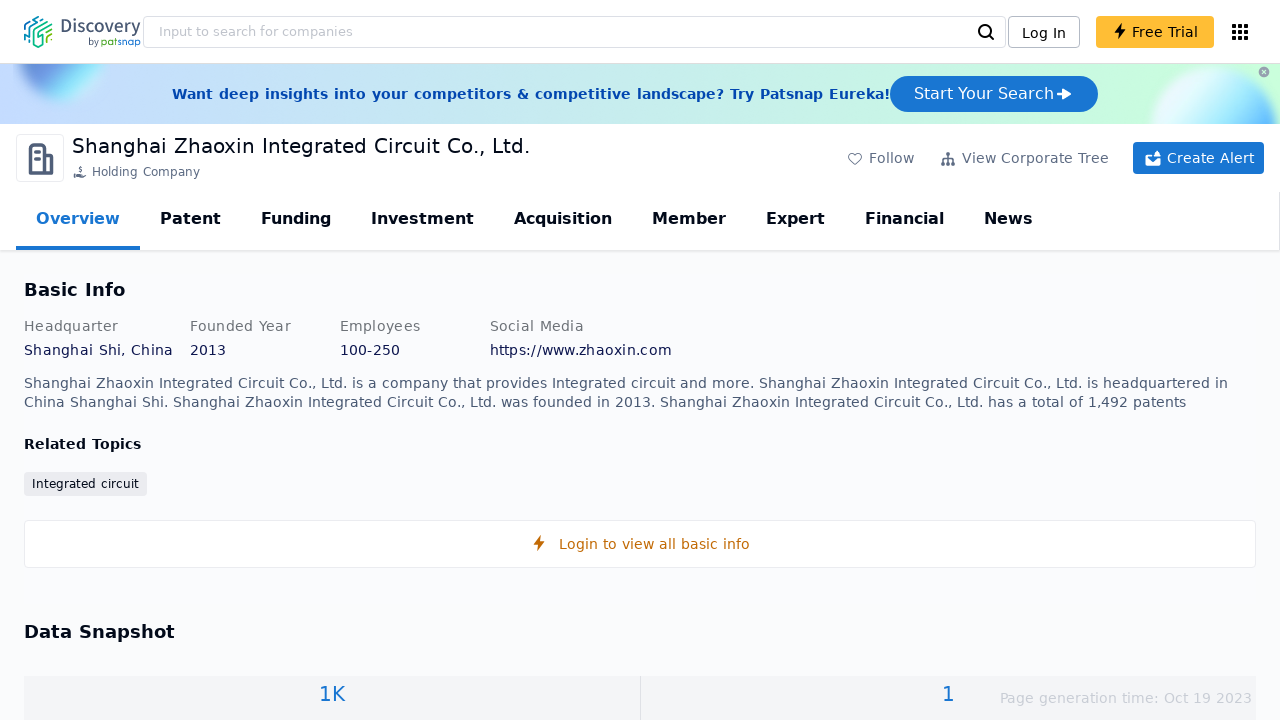

--- FILE ---
content_type: text/html; charset=utf-8
request_url: https://discovery.patsnap.com/company/shanghai-zhaoxin-integrated-circuit/
body_size: 43637
content:
<!doctype html>
<html data-n-head-ssr lang="en" data-n-head="%7B%22lang%22:%7B%22ssr%22:%22en%22%7D%7D">
  <head >
    <title>Shanghai Zhaoxin Integrated Circuit Co., Ltd.:Company Profile &amp; Technical Research,Competitor Monitor,Market Trends - Discovery | PatSnap</title><meta data-n-head="ssr" charset="utf-8"><meta data-n-head="ssr" name="viewport" content="width=device-width, initial-scale=1, maximum-scale=1, minimum-scale=1, user-scalable=no"><meta data-n-head="ssr" name="format-detection" content="telephone=no"><meta data-n-head="ssr" name="google-site-verification" content="H2NsniMFz2l2jUJWjBcB7TvM75P4GDNpDbYbFpFDBiY"><meta data-n-head="ssr" name="ahrefs-site-verification" content="c37d1efe3b6dac1f05071fbc7f792c2703255e28b5a148b339f8ff9d615d2590"><meta data-n-head="ssr" name="yandex-verification" content="4dbc6c83c7f9731a"><meta data-n-head="ssr" charset="utf-8"><meta data-n-head="ssr" name="viewport" content="width=device-width, initial-scale=1"><meta data-n-head="ssr" data-hid="description" name="description" content="Discovery Company profile page for Shanghai Zhaoxin Integrated Circuit Co., Ltd. including technical research,competitor monitor,market trends,company profile&amp; stock symbol"><meta data-n-head="ssr" data-hid="keywords" name="keywords" content="Shanghai Zhaoxin Integrated Circuit Co., Ltd.,Technical research,Competitor monitor,Market trends,Company profile,discovery,PatSnap"><link data-n-head="ssr" rel="icon" type="image/x-icon" href="/company/favicon.png"><link data-n-head="ssr" rel="canonical" href="https://discovery.patsnap.com/company/shanghai-zhaoxin-integrated-circuit/"><script data-n-head="ssr" type="text/javascript" charset="utf-8" defer>(function(w,d,s,l,i){w[l]=w[l]||[];w[l].push({'gtm.start':new Date().getTime(),event:'gtm.js'});var f=d.getElementsByTagName(s)[0],j=d.createElement(s),dl=l!='dataLayer'?'&l='+l:'';j.async=true;j.src='https://www.googletagmanager.com/gtm.js?id='+i+dl;f.parentNode.insertBefore(j,f);})(window,document,'script','dataLayer','GTM-WMWTK72');</script><script data-n-head="ssr" src="https://discovery-static.patsnap.com/seo/client/company/static/echart-5.3.3.min.js" type="text/javascript" charset="utf-8" defer></script><script data-n-head="ssr" type="application/ld+json">[{"@context":"https://schema.org","@type":"Organization","url":"https://discovery.patsnap.com/","logo":"https://discovery.patsnap.com/company/svg/logo.svg"},{"@context":"http://schema.org/","@type":"WebSite","name":"Discovery","url":"https://discovery.patsnap.com/","potentialAction":{"@type":"SearchAction","target":"https://discovery.patsnap.com/textsearch?q={search_term_string}","query-input":"required name=search_term_string"}},{"@context":"http://schema.org","@type":"BreadcrumbList","itemListElement":[{"@type":"ListItem","position":1,"name":"Discovery","item":"https://discovery.patsnap.com/"},{"@type":"ListItem","position":2,"name":"Integrated circuit","item":"https://discovery.patsnap.com/company/topic-search/integrated-circuit/"}]},{"@context":"http://schema.org","@type":"BreadcrumbList","itemListElement":[{"@type":"ListItem","position":1,"name":"Discovery","item":"https://discovery.patsnap.com/"},{"@type":"ListItem","position":2,"name":"Integrated circuit","item":"https://discovery.patsnap.com/company/topic-search/integrated-circuit/"},{"@type":"ListItem","position":3,"name":"Shanghai Zhaoxin Integrated Circuit Co., Ltd.","item":"https://discovery.patsnap.com/company/shanghai-zhaoxin-integrated-circuit/"}]},{"@context":"http://schema.org/","@type":"WebPage","mainEntity":{"@type":"Corporation","name":"Shanghai Zhaoxin Integrated Circuit Co., Ltd.","legalName":"Shanghai Zhaoxin Integrated Circuit Co., Ltd.","image":"https://discovery-static.patsnap.com/seo/logo/organization/entity/master_entity_128/d504/427e/889e/8532/71ce/c4fe/44dd/9e47/d1045dddb61cbada.png","logo":"https://discovery-static.patsnap.com/seo/logo/organization/entity/master_entity_128/d504/427e/889e/8532/71ce/c4fe/44dd/9e47/d1045dddb61cbada.png","url":"https://discovery.patsnap.com/company/shanghai-zhaoxin-integrated-circuit/","description":"Zhaoxin is committed to providing users with high-performance, stable, and reliable general-purpose processors and supporting chips through independent innovation and compatible mainstream development routes.","sameAs":2,"foundingDate":"2013","address":{"@type":"PostalAddress","addressRegion":"Shanghai Shi","addressCountry":"China"},"funder":[{"@type":"Organization","name":"Shanghai Zhaoxin Integrated Circuit Co., Ltd.","url":"https://discovery.patsnap.com/company/shanghai-zhaoxin-integrated-circuit/"}]},"hasPart":{"@type":"WebPageElement","isAccessibleForFree":"False","cssSelector":".app-layout"}}]</script><script data-n-head="ssr" type="application/ld+json">{"@context":"http://schema.org/","@type":"FAQPage","mainEntity":[{"@type":"Question","name":"What technical fields has Shanghai Zhaoxin Integrated Circuit Co., Ltd. researched?","acceptedAnswer":{"@type":"Answer","text":"Shanghai Zhaoxin Integrated Circuit Co., Ltd. has researched the technical fields related to Integrated circuit"}},{"@type":"Question","name":"What is Shanghai Zhaoxin Integrated Circuit Co., Ltd.'s total number of patents?","acceptedAnswer":{"@type":"Answer","text":"Shanghai Zhaoxin Integrated Circuit Co., Ltd. has 1,492 patents in total."}},{"@type":"Question","name":"How many employees does Shanghai Zhaoxin Integrated Circuit Co., Ltd. have globally?","acceptedAnswer":{"@type":"Answer","text":"Shanghai Zhaoxin Integrated Circuit Co., Ltd. has 101 employees worldwide."}},{"@type":"Question","name":"What kind of company is Shanghai Zhaoxin Integrated Circuit Co., Ltd.?","acceptedAnswer":{"@type":"Answer","text":"Zhaoxin is committed to providing users with high-performance, stable, and reliable general-purpose processors and supporting chips through independent ..."}},{"@type":"Question","name":"What is Shanghai Zhaoxin Integrated Circuit Co., Ltd.'s official website?","acceptedAnswer":{"@type":"Answer","text":"Shanghai Zhaoxin Integrated Circuit Co., Ltd.'s official website is https://www.zhaoxin.com."}},{"@type":"Question","name":"Where is Shanghai Zhaoxin Integrated Circuit Co., Ltd.'s headquarters?","acceptedAnswer":{"@type":"Answer","text":"Shanghai Zhaoxin Integrated Circuit Co., Ltd. is located in China, Shanghai Shi."}},{"@type":"Question","name":"How many offices does Shanghai Zhaoxin Integrated Circuit Co., Ltd. have?","acceptedAnswer":{"@type":"Answer","text":"Shanghai Zhaoxin Integrated Circuit Co., Ltd. has 4 offices."}},{"@type":"Question","name":"Where are Shanghai Zhaoxin Integrated Circuit Co., Ltd. offices?","acceptedAnswer":{"@type":"Answer","text":"Shanghai Zhaoxin Integrated Circuit Co., Ltd. has offices in Shanghai Shi, China, Beijing Shi, China, Hubei Sheng, China, Shaanxi Sheng, China and in 4 other locations."}},{"@type":"Question","name":"Who are Shanghai Zhaoxin Integrated Circuit Co., Ltd. competitors?","acceptedAnswer":{"@type":"Answer","text":"Competitors of Shanghai Zhaoxin Integrated Circuit Co., Ltd. include Mediaset LLC; Infosys Ltd.; Getinge AB"}}]}</script><link rel="preload" href="https://discovery-static.patsnap.com/seo/client/css/f622d4b.css" as="style"><link rel="prefetch" href="https://discovery-static.patsnap.com/seo/client/05720d7.js"><link rel="prefetch" href="https://discovery-static.patsnap.com/seo/client/07725ec.js"><link rel="prefetch" href="https://discovery-static.patsnap.com/seo/client/472f9b9.js"><link rel="prefetch" href="https://discovery-static.patsnap.com/seo/client/b820c77.js"><link rel="prefetch" href="https://discovery-static.patsnap.com/seo/client/d86fd0e.js"><link rel="prefetch" href="https://discovery-static.patsnap.com/seo/client/ea5ec37.js"><link rel="stylesheet" href="https://discovery-static.patsnap.com/seo/client/css/f622d4b.css">
  </head>
  <body >
    <div data-server-rendered="true" id="__nuxt"><!----><div id="__layout"><div class="app-layout"><!----><!----><div class="tw-hidden tw-w-5"><div class="g-google-login-button tw-relative" style="height:40px;width:100%;"><div class="tw-hidden"><div class="patsnap-loading loading-size-default" style="background-color:#fff;" data-v-2614556e><div class="patsnap-loading-wrap " data-v-2614556e><div class="patsnap-loading-bar" data-v-2614556e></div> <div class="patsnap-loading-bar" data-v-2614556e></div> <div class="patsnap-loading-bar" data-v-2614556e></div> <div class="patsnap-loading-bar" data-v-2614556e></div></div> <!----></div></div><div><div id="google_login_button-popup" style="padding-left:0px;"></div></div></div></div><div class="discovery-header"><div class="discovery-header__container"><div class="discovery-header__logo"><span class="patsnap-biz-header__logo"><a href="https://discovery.patsnap.com" title="Discovery"><img loading="lazy" src="https://discovery-static.patsnap.com/seo/client/company/svg/logo.svg" alt="Discovery|PatSnap logo" width="117" height="32"></a></span></div><div class=" tw-relative tw-hidden  min-lg:tw-block min-lg:tw-w-[70%]"><div autocompleteInfo=""><!----></div></div><div class="discovery-header__tool tw-flex tw-flex-row"><a href="https://account.patsnap.com/?from=discovery&amp;redirect_uri=https%3A%2F%2Fdiscovery.patsnap.com%2Fhome" target="_blank" rel="nofollow" title="Login In" class="discovery-header__tool-login"><span>Log In</span></a><div title="Join for free" class="g-free-trial__info-all tw-cursor-pointer  discovery-header__tool-join"><span class="g-free-trial__info-all-span  tw-block tw-font-medium"><i class="iconfont disc-shandian" style="font-size:16px;line-height:16px;"></i><span class=" tw-ml-1">Free Trial</span></span></div><div class="el-tooltip products-icon"></div></div></div><div class="air-banner tw-relative tw-flex tw-min-h-[60px] tw-w-full tw-items-center tw-sm:tw-min-h-[60px]"><div class="tw-mx-auto tw-flex tw-max-w-[1280px] tw-flex-row tw-items-center tw-gap-6 tw-px-4 tw-py-3 tw-md:tw-px-6"><div class="tw-flex tw-flex-1 tw-flex-row tw-items-center tw-font-bold tw-text-blue-100" style="color:#0247b0;"> Want deep insights into your competitors &amp; competitive landscape? Try Patsnap Eureka! </div><div title="Join for free" class="g-free-trial__info-all tw-cursor-pointer  discovery-header__tool-join !tw-w-auto !tw-h-auto" style="background:transparent;"><span class="g-free-trial__info-all-span  tw-block tw-font-medium"><button class="tw-flex tw-h-[36px] tw-flex-row tw-items-center tw-gap-2 tw-rounded-3xl tw-bg-blue-default tw-px-6 tw-py-2 tw-text-base tw-text-white">Start Your Search<svg width="20" height="20" viewBox="0 0 20 20" fill="none" xmlns="http://www.w3.org/2000/svg" class="h-5 w-5"><path d="M12.9141 8.75L12.9141 11.25L3.95531 11.25C3.38031 11.25 2.91406 10.7837 2.91406 10.2087L2.91406 9.79125C2.91406 9.65451 2.94099 9.51911 2.99332 9.39278C3.04565 9.26645 3.12235 9.15166 3.21904 9.05497C3.31573 8.95829 3.43051 8.88159 3.55684 8.82926C3.68317 8.77693 3.81857 8.75 3.95531 8.75L12.9141 8.75Z" fill="white"></path><path d="M9.50315 4.73001L16.4969 9.04251C16.6473 9.13514 16.7717 9.26451 16.8583 9.41846C16.945 9.57241 16.991 9.74587 16.9922 9.92252C16.9933 10.0992 16.9495 10.2732 16.8648 10.4282C16.7801 10.5833 16.6574 10.7142 16.5081 10.8088L9.5144 15.2375C9.3569 15.3374 9.17547 15.3931 8.98908 15.3988C8.80269 15.4046 8.61817 15.3602 8.4548 15.2703C8.29143 15.1804 8.15521 15.0482 8.06037 14.8876C7.96553 14.7271 7.91555 14.544 7.91565 14.3575L7.91565 5.61626C7.91546 5.43087 7.96478 5.24878 8.05851 5.08882C8.15223 4.92886 8.28697 4.79683 8.44879 4.70636C8.61062 4.61589 8.79366 4.57027 8.97902 4.57421C9.16437 4.57815 9.34531 4.6315 9.50315 4.72876L9.50315 4.73001Z" fill="white"></path></svg></button></span></div></div><div class="tw-absolute tw-h-6 tw-w-6 tw-cursor-pointer" style="right:0px;top:0px;"><i class="iconfont disc-clear" style="font-size:16px;color:#96a0af;line-height:16px;"></i></div></div></div><div class="tw-h-full tw-overflow-auto"><div class="company-index-container"><div class="company-main"><div id="company-profile-header" class="company-profile-header"><div class="tw-flex-shrink-0 tw-border-gray-40 tw-shadow"><div class="company-profile-card tw-py-2 tw-pl-4  tw-pr-1"><div class="company-profile-card__left"><div class="g-company-logo medium" style="width:48px;height:48px;"><div class="p-img border" style="width:48px;height:48px;border-radius:4px;display:table-cell;border:1px solid #ebecf0;"><img loading="lazy" src="https://discovery-static.patsnap.com/seo/logo/organization/entity/master_entity_128/d504/427e/889e/8532/71ce/c4fe/44dd/9e47/d1045dddb61cbada.png" alt="Shanghai Zhaoxin Integrated Circuit Co., Ltd." width="40" height="40" class="company-profile-header__img"></div></div></div><div class="company-profile-card__right"><div class="company-profile-card__rt"><div class="company-profile-card__title"><div class="tw-text-black tw-text-xl tw-font-medium tw-flex-grow-0 tw-truncate tw-pr-5"><h1 title="Shanghai Zhaoxin Integrated Circuit Co., Ltd.">Shanghai Zhaoxin Integrated Circuit Co., Ltd.</h1></div><div class="company-profile-card__rb"><span size="small" company="" class="b-company-label"><span class="tw-inline-flex tw-items-center tw-mr-1"><svg width="16px" height="16px" name="#icon-holding-company" size="16" class="g-svg"><use xlink:href="#icon-holding-company"></use></svg><span class=" tw-ml-1 tw-inline-block">Holding Company</span></span><span size="small" company="" class="b-company-label"></span></span></div></div></div></div><div class="company-profile-card__setting xs:tw-hidden"><div class="g-free-trial__info-all tw-cursor-pointer  company-profile-header__tool-btn"><span class="g-free-trial__info-all-span  tw-block tw-font-medium"><i class="iconfont disc-stroke tw-align-middle" style="font-size:20px;line-height:20px;"></i><span class="text-btn">Follow</span></span></div><div class="g-free-trial__info-all tw-cursor-pointer  company-profile-header__tool-btn"><span class="g-free-trial__info-all-span  tw-block tw-font-medium"><svg width="20px" height="20px" name="#icon-merger" size="20" class="g-svg"><use xlink:href="#icon-merger"></use></svg><span class="text-btn">View Corporate Tree</span></span></div><div class="g-free-trial__info-all tw-cursor-pointer  company-profile-header__tool-btn email-alert"><span class="g-free-trial__info-all-span  tw-block tw-font-medium"><svg width="20px" height="20px" name="#icon-email-alerts" size="20" color="#fff" class="g-svg" style="fill:#fff;"><use xlink:href="#icon-email-alerts"></use></svg><span class="text-btn">Create Alert</span></span></div></div></div></div></div><div class="g-drawer__menu"><div class="b-drawer-layout__menu b-drawer-layout__menu-top"><div><div class="b-drawer-menu-item b-drawer-menu-item--active"><a href="/company/shanghai-zhaoxin-integrated-circuit/" aria-current="page" class="nuxt-link-exact-active nuxt-link-active b-drawer-menu-item__overview">Overview</a></div></div><div><div class="b-drawer-menu-item"><a href="/company/shanghai-zhaoxin-integrated-circuit/patent/" rel="">Patent</a></div></div><div><div class="b-drawer-menu-item"><a href="/company/shanghai-zhaoxin-integrated-circuit/funding/" rel="nofollow">Funding</a></div></div><div><div class="b-drawer-menu-item"><a href="/company/shanghai-zhaoxin-integrated-circuit/investment/" rel="nofollow">Investment</a></div></div><div><div class="b-drawer-menu-item"><a href="/company/shanghai-zhaoxin-integrated-circuit/acquisition/" rel="nofollow">Acquisition</a></div></div><div><div class="b-drawer-menu-item"><a href="/company/shanghai-zhaoxin-integrated-circuit/member/" rel="nofollow">Member</a></div></div><div><div class="b-drawer-menu-item b-drawer-menu-item--disabled"><a href="/company/shanghai-zhaoxin-integrated-circuit/expert/" rel="nofollow">Expert</a></div></div><div><div class="b-drawer-menu-item"><a href="/company/shanghai-zhaoxin-integrated-circuit/financial/" rel="nofollow">Financial</a></div></div><div><div class="b-drawer-menu-item"><a href="/company/shanghai-zhaoxin-integrated-circuit/news/" rel="nofollow">News</a></div></div></div></div><div class="company-main__content"><div class="company-main__content-info tw-h-full" style="background-color:#fafbfc;"><div class="company-main__contain"><div class="company-snapshot tw-flex-1"><div class="company-snapshot__info company-snapshot-infos tw-flex tw-flex-col company-snapshot__block"><div id="company-profile-basicInfo" class="company-snapshot-infos__section company-snapshot-infos__info"><div class="snapshot-info-section"><h2 class="snapshot-info-section__title company-h2">Basic Info</h2><div class="snapshot-info-section__bd"><div class="snapshot-info-section__row"><div class="snapshot-info-section__label snapshot-info-section-label">Headquarter</div><div class="snapshot-info-section__content">Shanghai Shi, China</div></div><div class="snapshot-info-section__row"><div class="snapshot-info-section__label snapshot-info-section-label">Founded Year</div><div class="snapshot-info-section__content">2013</div></div><div class="snapshot-info-section__row"><div class="snapshot-info-section__label snapshot-info-section-label">Employees</div><div class="snapshot-info-section__content">100-250</div></div><div class="snapshot-info-section__row"><div class="snapshot-info-section__label snapshot-info-section-label">Social Media</div><div class="snapshot-info-section__content"><div class="tw-flex tw-items-center"><span class="snapshot-desc-section__website"><span target="_blank" title="https://www.zhaoxin.com" rel="nofollow" class=" tw-inline-flex">https://www.zhaoxin.com</span><span target="_blank" title="LINKEDIN" rel="nofollow" class=" tw-ml-2 tw-text-blue-default"><svg width="24px" height="24px" name="#icon-linkedin" size="24" class="g-svg"><use xlink:href="#icon-linkedin"></use></svg></span></span></div></div></div></div></div><div class="tw-mb-4 b-item-show-more snapshot-desc-section__desc">Shanghai Zhaoxin Integrated Circuit Co., Ltd. is a company that provides Integrated circuit and more. Shanghai Zhaoxin Integrated Circuit Co., Ltd. is headquartered in China Shanghai Shi. Shanghai Zhaoxin Integrated Circuit Co., Ltd. was founded in 2013.  Shanghai Zhaoxin Integrated Circuit Co., Ltd. has a total of 1,492 patents </div><div class="tw-flex tw-flex-col tw-mt-2"><h2 class="tw-inline-block tw-text-sm company-h2" style="width:134px;">Related Topics</h2><div class="tw-flex-1 tw-mt-3"><a href="https://discovery.patsnap.com/company/topic-search/integrated-circuit/" target="_blank" title="Integrated circuit" class="tw-text-blue-default hover:tw-underline  event-document-topic topic-item-link">Integrated circuit</a></div></div></div><div title="Login to view all basic info" class="g-free-trial__info-all tw-cursor-pointer  company__info-login"><span class="g-free-trial__info-all-span  tw-block tw-font-medium"><i class="iconfont disc-shandian" style="font-size:16px;line-height:16px;"></i><span class=" tw-ml-3">Login to view all basic info</span></span></div></div><div id="company-profile-dataSnapshot" class="company-snapshot__data-snapshot company-snapshot__block"><div class="snapshot-data-section"><h2 class="snapshot-data-section__hd company-h2">Data Snapshot</h2><div class="data-snapshot-content tw-mt-4"><div class="data-snapshot-content-block"><div class="data-snapshot-content-block-number" style="color:#1976D2;"><a href="/company/shanghai-zhaoxin-integrated-circuit/patent/" title="Patent">1K</a></div><div class="data-snapshot-content-block-type">Patent</div></div><div class="data-snapshot-content-block"><div class="data-snapshot-content-block-number" style="color:#1976D2;"><a href="/company/shanghai-zhaoxin-integrated-circuit/news/" title="News">1</a></div><div class="data-snapshot-content-block-type">News</div></div></div></div></div><div class="xs:tw-hidden"><div id="company-profile-innovationWordcloud" class="chart-container word-cloud company-snapshot__block" style="margin-top:40px;display:block;"><div class="chart-container-top"><div class="chart-container-top__title"><h2 class="chart-container-top__title-title">Innovation Word Cloud</h2><div class="chart-container-top__title-slot"><div class="subsidiary-context-title"><div class="subsidiary-context-title-checkbox"><label class="el-checkbox"><span class="el-checkbox__input"><span class="el-checkbox__inner"></span><input type="checkbox" aria-hidden="false" class="el-checkbox__original"></span><span class="el-checkbox__label"><div class="subsidiary-context-title-checkbox-span">Analysis include all subsidiaries</div><!----></span></label></div><svg class="el-tooltip info-tooltip__svg tw-cursor-pointer tw-ml-2"><use xlink:href="#disc-info"></use></svg></div></div></div><div class="chart-container-top__desc">A quick overview of tech portfolio with the top keywords and phrases extracted from patents of Shanghai Zhaoxin Integrated Circuit Co., Ltd.</div></div><div class="chart-container-others"></div><div class="chart-container-chart chart-container-chart__border" style="height:500px;background-color:#fff;padding:0;"><div class="tw-absolute tw-text-black innovation-matrix-content-left" style="top:20px;left:20px;"><div role="radiogroup" class="el-radio-group"><label role="radio" aria-checked="true" tabindex="0" class="el-radio is-checked"><span class="el-radio__input is-checked"><span class="el-radio__inner"></span><input type="radio" aria-hidden="true" tabindex="-1" autocomplete="off" value="overAll" checked="checked" class="el-radio__original"></span><span class="el-radio__label">Overall<!----></span></label><label role="radio" tabindex="-1" class="el-radio"><span class="el-radio__input"><span class="el-radio__inner"></span><input type="radio" aria-hidden="true" tabindex="-1" autocomplete="off" value="recent3years" class="el-radio__original"></span><span class="el-radio__label">Recent 3 years<!----></span></label></div></div><div chartFrom="detail" class="b-word-cloud"></div><div class="chart-container-download" style="display:block;"><div class="hover:tw-bg-gray-20 tw-p-1 tw-inline-flex tw-items-center tw-rounded tw-cursor-pointer tw-text-gray-400"><i class="iconfont disc-export" style="font-size:24px;line-height:24px;"></i><span>Download</span></div></div></div></div></div><div id="company-profile-highRelatedMarkets" class="chart-container related-markets company-snapshot__block" style="margin-top:40px;display:block;"><div class="chart-container-top"><div class="chart-container-top__title"><h2 class="chart-container-top__title-title">High Related Markets</h2><div class="chart-container-top__title-slot"></div></div><div class="chart-container-top__desc">	Mentioned companies in the market reports of major market categories and sectors by Shanghai Zhaoxin Integrated Circuit Co., Ltd.</div></div><div class="chart-container-others"></div><div class="chart-container-chart chart-container-chart__border related-markets-container" style="height:500px;background-color:#fff;padding:12px;"><div class="related-markets__table"><div class="el-table el-table--fit el-table--enable-row-hover el-table--enable-row-transition g-table"><div class="hidden-columns"><div></div><div></div><div></div><div></div></div><div class="el-table__header-wrapper"><table cellspacing="0" cellpadding="0" border="0" class="el-table__header" style="width:;"><colgroup></colgroup><thead><tr></tr></thead></table></div><div class="el-table__body-wrapper is-scrolling-none" style="height:;"><table cellspacing="0" cellpadding="0" border="0" class="el-table__body" style="width:;"><colgroup></colgroup><tbody><tr class="el-table__row"></tr><!----></tbody></table><!----><!----></div><!----><!----><!----><!----><div class="el-table__column-resize-proxy" style="display:none;"></div></div><div class=" tw-hidden"><div>Market Category<div><div><div class="g-free-trial__info-all tw-cursor-pointer "><span class="g-free-trial__info-all-span  tw-block tw-font-medium">Demographics</span></div></div></div></div><div>Market Segment<div><div><div class="g-free-trial__info-all tw-cursor-pointer "><span class="g-free-trial__info-all-span  tw-block tw-font-medium">-</span></div></div></div></div><div>Related Company<div><div class="related-markets__table-company"><div class="company-card"><div name="Mediaset LLC" class="g-company-logo l-mini" style="display:;width:16px;height:16px;"><div class="p-img" style="width:16px;height:16px;border-radius:4px;display:table-cell;"><img loading="lazy" src="https://discovery-static.patsnap.com/seo/logo/organization/entity/master_entity_128/0038/6d7a/fb94/f82c/81c6/c996/b425/08e4/07b528203a75a10e.jpeg" width="40" height="40"></div></div><div class="company-info"><div title="Mediaset LLC" class="flex"><div class="flex-1"><div id="test_organization-card-item-title" class="company-info-title text-ellipsis"><div class="g-free-trial__info-all tw-cursor-pointer "><span class="g-free-trial__info-all-span  tw-block tw-font-medium"><span class="tw-mr-1 tw-font-normal"><span class="company-card-title-span text-ellipsis">Mediaset LLC</span></span><i class="iconfont disc-shandian" style="font-size:16px;color:#dc7c08;line-height:16px;"></i></span></div></div></div></div><div></div></div></div><div class="company-card"><a href="https://discovery.patsnap.com/company/infosys-ltd/" target="_blank" title="Infosys Ltd." class="tw-text-blue-default hover:tw-underline  tw-text-black"><div name="Infosys Ltd." class="g-company-logo l-mini" style="display:;width:16px;height:16px;"><div class="p-img" style="width:16px;height:16px;border-radius:4px;display:table-cell;"><img loading="lazy" src="https://discovery-static.patsnap.com/seo/logo/organization/entity/master_entity_128/00a7/f021/a903/c9e2/c851/c2ca/ba47/cba0/d45253fe59e5f7d6.png" width="40" height="40"></div></div></a><div class="company-info"><div title="Infosys Ltd." class="flex"><div class="flex-1"><div id="test_organization-card-item-title" class="company-info-title text-ellipsis"><a href="https://discovery.patsnap.com/company/infosys-ltd/" target="_blank" title="Infosys Ltd." class="tw-text-blue-default hover:tw-underline  tw-text-black"><span class="company-card-title-span text-ellipsis">Infosys Ltd.</span></a></div></div></div><div></div></div></div><div class="g-free-trial__info-all tw-cursor-pointer "><span class="g-free-trial__info-all-span  tw-block tw-font-medium">[+n]</span></div></div></div></div><div>Related Market Sectors<div><div class="related-markets__table-sector"><div class="g-free-trial__info-all tw-cursor-pointer "><span class="g-free-trial__info-all-span  tw-block tw-font-medium">Demographics - Thematic Intelligence</span></div></div></div></div></div></div><div class="chart-container-download" style="display:none;"><div class="hover:tw-bg-gray-20 tw-p-1 tw-inline-flex tw-items-center tw-rounded tw-cursor-pointer tw-text-gray-400"><i class="iconfont disc-export" style="font-size:24px;line-height:24px;"></i><span>Download</span></div></div></div></div><div class="xs:tw-hidden"><div id="company-profile-innovationMatrix" class="chart-container innovation-matrix company-snapshot__block xs:tw-hidden" style="margin-top:40px;display:block;"><div class="chart-container-top"><div class="chart-container-top__title"><h2 class="chart-container-top__title-title">Innovation Matrix</h2><div class="chart-container-top__title-slot"><div class="subsidiary-context-title"><div class="subsidiary-context-title-checkbox"><label class="el-checkbox"><span class="el-checkbox__input"><span class="el-checkbox__inner"></span><input type="checkbox" aria-hidden="false" class="el-checkbox__original"></span><span class="el-checkbox__label"><div class="subsidiary-context-title-checkbox-span">Analysis include all subsidiaries</div><!----></span></label></div><svg class="el-tooltip info-tooltip__svg tw-cursor-pointer tw-ml-2"><use xlink:href="#disc-info"></use></svg></div></div></div><div class="chart-container-top__desc">visualizing technology portfolio of hot application areas and blank areas for Shanghai Zhaoxin Integrated Circuit Co., Ltd.</div></div><div class="chart-container-others"></div><div class="chart-container-chart chart-container-chart__border" style="height:572px;background-color:#fff;padding:12px;"><div class="innovation-matrix-content"><div class="innovation-matrix-content-top"><div class="innovation-matrix-content-left"><div role="radiogroup" class="el-radio-group"><label role="radio" aria-checked="true" tabindex="0" class="el-radio is-checked"><span class="el-radio__input is-checked"><span class="el-radio__inner"></span><input type="radio" aria-hidden="true" tabindex="-1" autocomplete="off" value="ALL" checked="checked" class="el-radio__original"></span><span class="el-radio__label">All Patents<!----></span></label><label role="radio" tabindex="-1" class="el-radio"><span class="el-radio__input"><span class="el-radio__inner"></span><input type="radio" aria-hidden="true" tabindex="-1" autocomplete="off" value="0" class="el-radio__original"></span><span class="el-radio__label">Active Patents<!----></span></label><label role="radio" tabindex="-1" class="el-radio"><span class="el-radio__input"><span class="el-radio__inner"></span><input type="radio" aria-hidden="true" tabindex="-1" autocomplete="off" value="1" class="el-radio__original"></span><span class="el-radio__label">Inactive Patents<!----></span></label><label role="radio" tabindex="-1" class="el-radio"><span class="el-radio__input"><span class="el-radio__inner"></span><input type="radio" aria-hidden="true" tabindex="-1" autocomplete="off" value="2" class="el-radio__original"></span><span class="el-radio__label">Pending Patents<!----></span></label></div><svg class="el-tooltip info-tooltip__svg tw-cursor-pointer"><use xlink:href="#disc-info"></use></svg></div><div class="innovation-matrix-content-right"><div class="innovation-matrix-content-right-time"><div class="innovation-matrix-content-right-time-label">Time Range: </div><div class="sort-select-multi innovation-matrix-content-right-time-sort"><div class="dropdown"><div class="dropdown-link">Overall<svg width="24px" height="24px" name="#icon-solid-trangle-down" size="24" class="g-svg"><use xlink:href="#icon-solid-trangle-down"></use></svg></div><div class="dropdown-menu" style="display:none;"><div title="Overall" class="selected dropdown-item"><span class="label">Overall</span></div><div className="related-company__login-btn tw-rounded" class="g-free-trial__info-all tw-cursor-pointer "><span class="g-free-trial__info-all-span  tw-block tw-font-medium"><div title="1 year" class="dropdown-item"><span class="label">1 year</span><i class="iconfont disc-shandian select-search__icon" style="font-size:16px;line-height:16px;"></i></div></span></div><div className="related-company__login-btn tw-rounded" class="g-free-trial__info-all tw-cursor-pointer "><span class="g-free-trial__info-all-span  tw-block tw-font-medium"><div title="3 year" class="dropdown-item"><span class="label">3 year</span><i class="iconfont disc-shandian select-search__icon" style="font-size:16px;line-height:16px;"></i></div></span></div><div className="related-company__login-btn tw-rounded" class="g-free-trial__info-all tw-cursor-pointer "><span class="g-free-trial__info-all-span  tw-block tw-font-medium"><div title="5 year" class="dropdown-item"><span class="label">5 year</span><i class="iconfont disc-shandian select-search__icon" style="font-size:16px;line-height:16px;"></i></div></span></div></div></div></div></div></div></div><div class="innovation-matrix-content-x"><div class="sort-select-multi innovation-matrix-content-x-sort"><div class="dropdown"><div class="dropdown-link">Application Domain L2<svg width="24px" height="24px" name="#icon-solid-trangle-down" size="24" class="g-svg"><use xlink:href="#icon-solid-trangle-down"></use></svg></div><div class="dropdown-menu" style="display:none;"><div title="Application Domain L2" class="selected dropdown-item"><span class="label">Application Domain L2</span></div><div className="related-company__login-btn tw-rounded" class="g-free-trial__info-all tw-cursor-pointer "><span class="g-free-trial__info-all-span  tw-block tw-font-medium"><div title="Application Domain L3" class="dropdown-item"><span class="label">Application Domain L3</span><i class="iconfont disc-shandian select-search__icon" style="font-size:16px;line-height:16px;"></i></div></span></div><div className="related-company__login-btn tw-rounded" class="g-free-trial__info-all tw-cursor-pointer "><span class="g-free-trial__info-all-span  tw-block tw-font-medium"><div title="Application Domain L4" class="dropdown-item"><span class="label">Application Domain L4</span><i class="iconfont disc-shandian select-search__icon" style="font-size:16px;line-height:16px;"></i></div></span></div><div className="related-company__login-btn tw-rounded" class="g-free-trial__info-all tw-cursor-pointer "><span class="g-free-trial__info-all-span  tw-block tw-font-medium"><div title="High-Tech Industry L1" class="dropdown-item"><span class="label">High-Tech Industry L1</span><i class="iconfont disc-shandian select-search__icon" style="font-size:16px;line-height:16px;"></i></div></span></div><div className="related-company__login-btn tw-rounded" class="g-free-trial__info-all tw-cursor-pointer "><span class="g-free-trial__info-all-span  tw-block tw-font-medium"><div title="High-Tech Industry L2" class="dropdown-item"><span class="label">High-Tech Industry L2</span><i class="iconfont disc-shandian select-search__icon" style="font-size:16px;line-height:16px;"></i></div></span></div><div className="related-company__login-btn tw-rounded" class="g-free-trial__info-all tw-cursor-pointer "><span class="g-free-trial__info-all-span  tw-block tw-font-medium"><div title="Tech Topic L2" class="dropdown-item"><span class="label">Tech Topic L2</span><i class="iconfont disc-shandian select-search__icon" style="font-size:16px;line-height:16px;"></i></div></span></div><div className="related-company__login-btn tw-rounded" class="g-free-trial__info-all tw-cursor-pointer "><span class="g-free-trial__info-all-span  tw-block tw-font-medium"><div title="Tech Topic L3" class="dropdown-item"><span class="label">Tech Topic L3</span><i class="iconfont disc-shandian select-search__icon" style="font-size:16px;line-height:16px;"></i></div></span></div><div className="related-company__login-btn tw-rounded" class="g-free-trial__info-all tw-cursor-pointer "><span class="g-free-trial__info-all-span  tw-block tw-font-medium"><div title="Timeline" class="dropdown-item"><span class="label">Timeline</span><i class="iconfont disc-shandian select-search__icon" style="font-size:16px;line-height:16px;"></i></div></span></div></div></div></div></div><div class="innovation-matrix-content-container"><div class="innovation-matrix-content-container-y" style="top:60px;"><div class="sort-select-multi innovation-matrix-content-container-y-sort"><div class="dropdown"><div class="dropdown-link">Tech Topic L2<svg width="24px" height="24px" name="#icon-solid-trangle-down" size="24" class="g-svg"><use xlink:href="#icon-solid-trangle-down"></use></svg></div><div class="dropdown-menu" style="display:none;"><div title="Tech Topic L2" class="selected dropdown-item"><span class="label">Tech Topic L2</span></div><div className="related-company__login-btn tw-rounded" class="g-free-trial__info-all tw-cursor-pointer "><span class="g-free-trial__info-all-span  tw-block tw-font-medium"><div title="Tech Topic L3" class="dropdown-item"><span class="label">Tech Topic L3</span><i class="iconfont disc-shandian select-search__icon" style="font-size:16px;line-height:16px;"></i></div></span></div><div className="related-company__login-btn tw-rounded" class="g-free-trial__info-all tw-cursor-pointer "><span class="g-free-trial__info-all-span  tw-block tw-font-medium"><div title="High-Tech Industry L1" class="dropdown-item"><span class="label">High-Tech Industry L1</span><i class="iconfont disc-shandian select-search__icon" style="font-size:16px;line-height:16px;"></i></div></span></div><div className="related-company__login-btn tw-rounded" class="g-free-trial__info-all tw-cursor-pointer "><span class="g-free-trial__info-all-span  tw-block tw-font-medium"><div title="High-Tech Industry L2" class="dropdown-item"><span class="label">High-Tech Industry L2</span><i class="iconfont disc-shandian select-search__icon" style="font-size:16px;line-height:16px;"></i></div></span></div><div className="related-company__login-btn tw-rounded" class="g-free-trial__info-all tw-cursor-pointer "><span class="g-free-trial__info-all-span  tw-block tw-font-medium"><div title="Application Domain L2" class="dropdown-item"><span class="label">Application Domain L2</span><i class="iconfont disc-shandian select-search__icon" style="font-size:16px;line-height:16px;"></i></div></span></div><div className="related-company__login-btn tw-rounded" class="g-free-trial__info-all tw-cursor-pointer "><span class="g-free-trial__info-all-span  tw-block tw-font-medium"><div title="Application Domain L3" class="dropdown-item"><span class="label">Application Domain L3</span><i class="iconfont disc-shandian select-search__icon" style="font-size:16px;line-height:16px;"></i></div></span></div><div className="related-company__login-btn tw-rounded" class="g-free-trial__info-all tw-cursor-pointer "><span class="g-free-trial__info-all-span  tw-block tw-font-medium"><div title="Application Domain L4" class="dropdown-item"><span class="label">Application Domain L4</span><i class="iconfont disc-shandian select-search__icon" style="font-size:16px;line-height:16px;"></i></div></span></div></div></div></div></div><div class="innovation-matrix-content-container-chart"></div></div></div><div class="chart-container-download" style="display:block;"><div class="hover:tw-bg-gray-20 tw-p-1 tw-inline-flex tw-items-center tw-rounded tw-cursor-pointer tw-text-gray-400"><i class="iconfont disc-export" style="font-size:24px;line-height:24px;"></i><span>Download</span></div></div></div></div></div><div id="company-profile-subsidiaryLists" class="chart-container subsidiary-lists company-snapshot__block" style="margin-top:40px;display:block;"><div class="chart-container-top"><div class="chart-container-top__title"><h2 class="chart-container-top__title-title">Subsidiary Lists</h2><div class="chart-container-top__title-slot"></div></div><div class="chart-container-top__desc">	Subsidiaries with patent applications for Shanghai Zhaoxin Integrated Circuit Co., Ltd.</div></div><div class="chart-container-others"></div><div class="chart-container-chart chart-container-chart__border subsidiary-lists-container" style="height:394px;background-color:#fff;padding:12px;"><div class="subsidiary-lists__table"><div class="el-table el-table--fit el-table--enable-row-hover el-table--enable-row-transition g-table"><div class="hidden-columns"><div></div><div></div><div></div></div><div class="el-table__header-wrapper"><table cellspacing="0" cellpadding="0" border="0" class="el-table__header" style="width:;"><colgroup></colgroup><thead><tr></tr></thead></table></div><div class="el-table__body-wrapper is-scrolling-none" style="height:;"><table cellspacing="0" cellpadding="0" border="0" class="el-table__body" style="width:;"><colgroup></colgroup><tbody><tr class="el-table__row"></tr><tr class="el-table__row"></tr><tr class="el-table__row"></tr><tr class="el-table__row"></tr><tr class="el-table__row"></tr><!----></tbody></table><!----><!----></div><!----><!----><!----><!----><div class="el-table__column-resize-proxy" style="display:none;"></div></div><div class=" tw-hidden"><div>Company<div><div class="company-card"><a href="https://discovery.patsnap.com/company/granfield-intelligent-technology/" target="_blank" title="Granfield Intelligent Technology Co., Ltd." class="tw-text-blue-default hover:tw-underline  tw-text-black"><div name="Granfield Intelligent Technology Co., Ltd." class="g-company-logo small" style="display:;width:40px;height:40px;"><div class="p-img" style="width:40px;height:40px;border-radius:4px;display:table-cell;"><img loading="lazy" src="https://discovery-static.patsnap.com/seo/client/company/imgs/company-placeholder.svg" width="40" height="40"></div></div></a><div class="company-info"><div title="Granfield Intelligent Technology Co., Ltd." class="flex"><div class="flex-1"><div id="test_organization-card-item-title" class="company-info-title text-ellipsis"><a href="https://discovery.patsnap.com/company/granfield-intelligent-technology/" target="_blank" title="Granfield Intelligent Technology Co., Ltd." class="tw-text-blue-default hover:tw-underline  tw-text-black"><span class="company-card-title-span text-ellipsis">Granfield Intelligent Technology Co., Ltd.</span></a></div></div></div><div><div class="company-location desc font-12 text-ellipsis">Shanghai Shi, China</div></div></div></div></div><div><div class="company-card"><a href="https://discovery.patsnap.com/company/beijing-mega-core-electronic-technology/" target="_blank" title="Beijing Mega-Core Electronic Technology Co. Ltd." class="tw-text-blue-default hover:tw-underline  tw-text-black"><div name="Beijing Mega-Core Electronic Technology Co. Ltd." class="g-company-logo small" style="display:;width:40px;height:40px;"><div class="p-img" style="width:40px;height:40px;border-radius:4px;display:table-cell;"><img loading="lazy" src="https://discovery-static.patsnap.com/seo/client/company/imgs/company-placeholder.svg" width="40" height="40"></div></div></a><div class="company-info"><div title="Beijing Mega-Core Electronic Technology Co. Ltd." class="flex"><div class="flex-1"><div id="test_organization-card-item-title" class="company-info-title text-ellipsis"><a href="https://discovery.patsnap.com/company/beijing-mega-core-electronic-technology/" target="_blank" title="Beijing Mega-Core Electronic Technology Co. Ltd." class="tw-text-blue-default hover:tw-underline  tw-text-black"><span class="company-card-title-span text-ellipsis">Beijing Mega-Core Electronic Technology Co. Ltd.</span></a></div></div></div><div><div class="company-location desc font-12 text-ellipsis">Beijing Shi, China</div></div></div></div></div><div><div class="company-card"><div name="Glenfy Intelligent Technology (Beijing) Co., Ltd." class="g-company-logo small" style="display:;width:40px;height:40px;"><div class="p-img" style="width:40px;height:40px;border-radius:4px;display:table-cell;"><img loading="lazy" src="https://discovery-static.patsnap.com/seo/client/company/imgs/company-placeholder.svg" width="40" height="40"></div></div><div class="company-info"><div title="Glenfy Intelligent Technology (Beijing) Co., Ltd." class="flex"><div class="flex-1"><div id="test_organization-card-item-title" class="company-info-title text-ellipsis"><div class="g-free-trial__info-all tw-cursor-pointer "><span class="g-free-trial__info-all-span  tw-block tw-font-medium"><span class="tw-mr-1 tw-font-normal"><span class="company-card-title-span text-ellipsis">Glenfy Intelligent Technology (Beijing) Co., Ltd.</span></span><i class="iconfont disc-shandian" style="font-size:16px;color:#dc7c08;line-height:16px;"></i></span></div></div></div></div><div><div class="company-location desc font-12 text-ellipsis">Beijing Shi, China</div></div></div></div></div><div><div class="company-card"><div name="Granfield Intelligent Technology (Wuhan) Co., Ltd." class="g-company-logo small" style="display:;width:40px;height:40px;"><div class="p-img" style="width:40px;height:40px;border-radius:4px;display:table-cell;"><img loading="lazy" src="https://discovery-static.patsnap.com/seo/client/company/imgs/company-placeholder.svg" width="40" height="40"></div></div><div class="company-info"><div title="Granfield Intelligent Technology (Wuhan) Co., Ltd." class="flex"><div class="flex-1"><div id="test_organization-card-item-title" class="company-info-title text-ellipsis"><div class="g-free-trial__info-all tw-cursor-pointer "><span class="g-free-trial__info-all-span  tw-block tw-font-medium"><span class="tw-mr-1 tw-font-normal"><span class="company-card-title-span text-ellipsis">Granfield Intelligent Technology (Wuhan) Co., Ltd.</span></span><i class="iconfont disc-shandian" style="font-size:16px;color:#dc7c08;line-height:16px;"></i></span></div></div></div></div><div><div class="company-location desc font-12 text-ellipsis">Hubei Sheng, China</div></div></div></div></div><div><div class="company-card"><div name="Xi’an Zhaoxin Semiconductor Co., Ltd." class="g-company-logo small" style="display:;width:40px;height:40px;"><div class="p-img" style="width:40px;height:40px;border-radius:4px;display:table-cell;"><img loading="lazy" src="https://discovery-static.patsnap.com/seo/client/company/imgs/company-placeholder.svg" width="40" height="40"></div></div><div class="company-info"><div title="Xi’an Zhaoxin Semiconductor Co., Ltd." class="flex"><div class="flex-1"><div id="test_organization-card-item-title" class="company-info-title text-ellipsis"><div class="g-free-trial__info-all tw-cursor-pointer "><span class="g-free-trial__info-all-span  tw-block tw-font-medium"><span class="tw-mr-1 tw-font-normal"><span class="company-card-title-span text-ellipsis">Xi’an Zhaoxin Semiconductor Co., Ltd.</span></span><i class="iconfont disc-shandian" style="font-size:16px;color:#dc7c08;line-height:16px;"></i></span></div></div></div></div><div><div class="company-location desc font-12 text-ellipsis">Shaanxi Sheng, China</div></div></div></div></div></div><div>Topics<div><div class="subsidiary-lists__table-topics"><div class="g-h-limited tw-inline-flex tw-flex-row tw-flex-wrap tw-items-center"></div></div></div><div><div class="subsidiary-lists__table-topics"><div class="g-h-limited tw-inline-flex tw-flex-row tw-flex-wrap tw-items-center"></div></div></div><div><div class="subsidiary-lists__table-topics"><div class="g-h-limited tw-inline-flex tw-flex-row tw-flex-wrap tw-items-center"></div></div></div><div><div class="subsidiary-lists__table-topics"><div class="g-h-limited tw-inline-flex tw-flex-row tw-flex-wrap tw-items-center"></div></div></div><div><div class="subsidiary-lists__table-topics"><div class="g-h-limited tw-inline-flex tw-flex-row tw-flex-wrap tw-items-center"></div></div></div></div><div>Patents<div><div class="subsidiary-lists__table-patents">308</div></div><div><div class="subsidiary-lists__table-patents">23</div></div><div><div class="subsidiary-lists__table-patents">6</div></div><div><div class="subsidiary-lists__table-patents">2</div></div><div><div class="subsidiary-lists__table-patents">2</div></div></div></div></div><div class="subsidiary-lists-view-container"><div class="subsidiary-lists-view">View More</div></div><div class="chart-container-download" style="display:none;"><div class="hover:tw-bg-gray-20 tw-p-1 tw-inline-flex tw-items-center tw-rounded tw-cursor-pointer tw-text-gray-400"><i class="iconfont disc-export" style="font-size:24px;line-height:24px;"></i><span>Download</span></div></div></div></div><div class="company-question"><h2 class="company-question__title company-h2">Shanghai Zhaoxin Integrated Circuit Co., Ltd. Frequently Asked Questions</h2><div class=" tw-relative tw-mt-2"><div class=" tw-flex tw-flex-col" style="display:flex;"><div class="company-question__question"><span class="company-question__question-mark" style="background-color:#1976D2;"></span><h3 class="company-question__question-text">What technical fields has Shanghai Zhaoxin Integrated Circuit Co., Ltd. researched?</h3></div><span class="company-question__answer"><span><a href="https://discovery.patsnap.com/company/shanghai-zhaoxin-integrated-circuit/" target="_blank" title="Shanghai Zhaoxin Integrated Circuit Co., Ltd." class="tw-text-blue-default hover:tw-underline company-question__answer-keywords">Shanghai Zhaoxin Integrated Circuit Co., Ltd.</a> has researched the technical fields related to<span class="company-question__answer-keywords"> <a href="https://discovery.patsnap.com/company/topic-search/integrated-circuit/" target="_blank" title="Integrated circuit" class="tw-text-blue-default hover:tw-underline  event-document-topic topic-item-link">Integrated circuit</a></span></span></span><span class="company-question__line"></span></div><div class=" tw-flex tw-flex-col" style="display:flex;"><div class="company-question__question"><span class="company-question__question-mark" style="background-color:#45A321;"></span><h3 class="company-question__question-text">What is Shanghai Zhaoxin Integrated Circuit Co., Ltd.'s total number of patents?</h3></div><span class="company-question__answer"><span><a href="https://discovery.patsnap.com/company/shanghai-zhaoxin-integrated-circuit/" target="_blank" title="Shanghai Zhaoxin Integrated Circuit Co., Ltd." class="tw-text-blue-default hover:tw-underline company-question__answer-keywords">Shanghai Zhaoxin Integrated Circuit Co., Ltd.</a> has<span class="company-question__answer-keywords"> 1,492 </span>patents in total.</span></span><span class="company-question__line"></span></div><div class=" tw-flex tw-flex-col" style="display:flex;"><div class="company-question__question"><span class="company-question__question-mark" style="background-color:#914AED;"></span><h3 class="company-question__question-text">How many employees does Shanghai Zhaoxin Integrated Circuit Co., Ltd. have globally?</h3></div><span class="company-question__answer"><div><a href="https://discovery.patsnap.com/company/shanghai-zhaoxin-integrated-circuit/" target="_blank" title="Shanghai Zhaoxin Integrated Circuit Co., Ltd." class="tw-text-blue-default hover:tw-underline company-question__answer-keywords">Shanghai Zhaoxin Integrated Circuit Co., Ltd.</a> has <span class="company-question__answer-keywords">101</span> employees worldwide.</div></span><span class="company-question__line"></span></div><div class=" tw-flex tw-flex-col" style="display:none;"><div class="company-question__question"><span class="company-question__question-mark" style="background-color:#1976D2;"></span><h3 class="company-question__question-text">What kind of company is Shanghai Zhaoxin Integrated Circuit Co., Ltd.?</h3></div><span class="company-question__answer"><div><span>Zhaoxin is committed to providing users with high-performance, stable, and reliable general-purpose processors and supporting chips through independent...</span></div></span><span class="company-question__line"></span></div><div class=" tw-flex tw-flex-col" style="display:none;"><div class="company-question__question"><span class="company-question__question-mark" style="background-color:#45A321;"></span><h3 class="company-question__question-text">What is Shanghai Zhaoxin Integrated Circuit Co., Ltd.'s official website?</h3></div><span class="company-question__answer"><div><a href="https://discovery.patsnap.com/company/shanghai-zhaoxin-integrated-circuit/" target="_blank" title="Shanghai Zhaoxin Integrated Circuit Co., Ltd." class="tw-text-blue-default hover:tw-underline company-question__answer-keywords">Shanghai Zhaoxin Integrated Circuit Co., Ltd.</a>'s official website is <span title="Shanghai Zhaoxin Integrated Circuit Co., Ltd." class="company-question__answer-keywords">https://www.zhaoxin.com</span>.</div></span><span class="company-question__line"></span></div><div class=" tw-flex tw-flex-col" style="display:none;"><div class="company-question__question"><span class="company-question__question-mark" style="background-color:#914AED;"></span><h3 class="company-question__question-text">Where is Shanghai Zhaoxin Integrated Circuit Co., Ltd.'s headquarters?</h3></div><span class="company-question__answer"><div><a href="https://discovery.patsnap.com/company/shanghai-zhaoxin-integrated-circuit/" target="_blank" title="Shanghai Zhaoxin Integrated Circuit Co., Ltd." class="tw-text-blue-default hover:tw-underline company-question__answer-keywords">Shanghai Zhaoxin Integrated Circuit Co., Ltd.</a> is located in Shanghai Shi, China.</div></span><span class="company-question__line"></span></div><div class=" tw-flex tw-flex-col" style="display:none;"><div class="company-question__question"><span class="company-question__question-mark" style="background-color:#1976D2;"></span><h3 class="company-question__question-text">How many offices does Shanghai Zhaoxin Integrated Circuit Co., Ltd. have?</h3></div><span class="company-question__answer"><div><a href="https://discovery.patsnap.com/company/shanghai-zhaoxin-integrated-circuit/" target="_blank" title="Shanghai Zhaoxin Integrated Circuit Co., Ltd." class="tw-text-blue-default hover:tw-underline company-question__answer-keywords">Shanghai Zhaoxin Integrated Circuit Co., Ltd.</a> has <span class="company-question__answer-keywords">4</span> offices.</div></span><span class="company-question__line"></span></div><div class=" tw-flex tw-flex-col" style="display:none;"><div class="company-question__question"><span class="company-question__question-mark" style="background-color:#45A321;"></span><h3 class="company-question__question-text">Where are Shanghai Zhaoxin Integrated Circuit Co., Ltd. offices?</h3></div><span class="company-question__answer"><div><a href="https://discovery.patsnap.com/company/shanghai-zhaoxin-integrated-circuit/" target="_blank" title="Shanghai Zhaoxin Integrated Circuit Co., Ltd." class="tw-text-blue-default hover:tw-underline company-question__answer-keywords">Shanghai Zhaoxin Integrated Circuit Co., Ltd.</a> has offices in <span class="company-question__answer-keywords">Shanghai Shi, China; Beijing Shi, China; Hubei Sheng, China; Shaanxi Sheng, China</span> and in <span class="company-question__answer-keywords">4</span> other locations.</div></span><span class="company-question__line"></span></div><div class=" tw-flex tw-flex-col" style="display:none;"><div class="company-question__question"><span class="company-question__question-mark" style="background-color:#914AED;"></span><h3 class="company-question__question-text">Who are Shanghai Zhaoxin Integrated Circuit Co., Ltd. competitors?</h3></div><span class="company-question__answer"><div>Competitors of <a href="https://discovery.patsnap.com/company/shanghai-zhaoxin-integrated-circuit/" target="_blank" title="Shanghai Zhaoxin Integrated Circuit Co., Ltd." class="tw-text-blue-default hover:tw-underline company-question__answer-keywords">Shanghai Zhaoxin Integrated Circuit Co., Ltd.</a> include <span class="company-question__answer-keywords"><a href="https://discovery.patsnap.com/company/mediaset-llc/" target="_blank" title="Mediaset LLC" class="tw-text-blue-default hover:tw-underline company-question__answer-keywords">Mediaset LLC</a><a href="https://discovery.patsnap.com/company/infosys-ltd/" target="_blank" title="Infosys Ltd." class="tw-text-blue-default hover:tw-underline company-question__answer-keywords">Infosys Ltd.</a> and <a href="https://discovery.patsnap.com/company/getinge-ab/" target="_blank" title="Getinge AB" class="tw-text-blue-default hover:tw-underline company-question__answer-keywords">Getinge AB</a>.</span></div></span><span class="company-question__line"></span></div></div><div class="company-question__show-all tw-cursor-pointer"><span>Show all question</span><span><i class="iconfont disc-more-db" style="font-size:16px;line-height:16px;"></i></span></div></div></div><div class="recommend-company"><div class="recommend-company__title"><h2 class="recommend-company__title-div company-h2">Related Companies</h2><div class=" tw-flex tw-flex-row tw-flex-wrap"><div class=" tw-flex tw-items-center tw-mr-3" style="width:236px;height:50px;margin-bottom:10px;"><span class="tw-inline-block tw-w-8 tw-truncate tw-rounded"><img loading="lazy" src="https://discovery-static.patsnap.com/seo/logo/organization/entity/master_entity_128/d000/40c7/5d43/e7f0/c608/ba41/384c/39e6/78add4f24fc10017.png" alt="Shenzhen Juntian Hengxun Technology Co., Ltd." width="48" height="48"></span><div class=" tw-flex tw-flex-col tw-mx-2 tw-text-sm tw-truncate"><span class="tw-truncate"><a href="https://discovery.patsnap.com/company/shenzhen-juntian-hengxun-technology/" target="_blank" title="Shenzhen Juntian Hengxun Technology Co., Ltd." class="tw-text-blue-default hover:tw-underline  tw-mr-8 tw-whitespace-nowrap tw-mb-2 tw-text-black">Shenzhen Juntian Hengxun Technology Co., Ltd.</a></span><span class="recommend-company__origin">Guangdong Sheng, China</span></div></div><div class=" tw-flex tw-items-center tw-mr-3" style="width:236px;height:50px;margin-bottom:10px;"><span class="tw-inline-block tw-w-8 tw-truncate tw-rounded"><img loading="lazy" src="https://discovery-static.patsnap.com/seo/client/company/svg/company-placeholder.svg" alt="AG Associates, Inc." width="48" height="48"></span><div class=" tw-flex tw-flex-col tw-mx-2 tw-text-sm tw-truncate"><span class="tw-truncate"><a href="https://discovery.patsnap.com/company/ag-associates/" target="_blank" title="AG Associates, Inc." class="tw-text-blue-default hover:tw-underline  tw-mr-8 tw-whitespace-nowrap tw-mb-2 tw-text-black">AG Associates, Inc.</a></span><span class="recommend-company__origin">California, United States</span></div></div><div class=" tw-flex tw-items-center tw-mr-3" style="width:236px;height:50px;margin-bottom:10px;"><span class="tw-inline-block tw-w-8 tw-truncate tw-rounded"><img loading="lazy" src="https://discovery-static.patsnap.com/seo/client/company/svg/company-placeholder.svg" alt="Zhejiang Kaisn Fluorochemical Co., Ltd." width="48" height="48"></span><div class=" tw-flex tw-flex-col tw-mx-2 tw-text-sm tw-truncate"><span class="tw-truncate"><a href="https://discovery.patsnap.com/company/zhejiang-kaisn-fluorochemical/" target="_blank" title="Zhejiang Kaisn Fluorochemical Co., Ltd." class="tw-text-blue-default hover:tw-underline  tw-mr-8 tw-whitespace-nowrap tw-mb-2 tw-text-black">Zhejiang Kaisn Fluorochemical Co., Ltd.</a></span><span class="recommend-company__origin">Zhejiang Sheng, China</span></div></div><div class=" tw-flex tw-items-center tw-mr-3" style="width:236px;height:50px;margin-bottom:10px;"><span class="tw-inline-block tw-w-8 tw-truncate tw-rounded"><img loading="lazy" src="https://discovery-static.patsnap.com/seo/logo/organization/entity/master_entity_128/a429/cede/a6d7/3204/9ab3/0ee0/2a95/e2c0/b63551819dc9d73d.png" alt="Chipbond Technology Corp." width="48" height="48"></span><div class=" tw-flex tw-flex-col tw-mx-2 tw-text-sm tw-truncate"><span class="tw-truncate"><a href="https://discovery.patsnap.com/company/chipbond-technology/" target="_blank" title="Chipbond Technology Corp." class="tw-text-blue-default hover:tw-underline  tw-mr-8 tw-whitespace-nowrap tw-mb-2 tw-text-black">Chipbond Technology Corp.</a></span><span class="recommend-company__origin">Taiwan Province, China</span></div></div><div class=" tw-flex tw-items-center tw-mr-3" style="width:236px;height:50px;margin-bottom:10px;"><span class="tw-inline-block tw-w-8 tw-truncate tw-rounded"><img loading="lazy" src="https://discovery-static.patsnap.com/seo/logo/organization/entity/master_entity_128/7ea2/58db/c847/1ae5/a71c/4133/6b28/8c67/6be75c679bcc1d37.jpeg" alt="SDI Corp." width="48" height="48"></span><div class=" tw-flex tw-flex-col tw-mx-2 tw-text-sm tw-truncate"><span class="tw-truncate"><a href="https://discovery.patsnap.com/company/sdi/" target="_blank" title="SDI Corp." class="tw-text-blue-default hover:tw-underline  tw-mr-8 tw-whitespace-nowrap tw-mb-2 tw-text-black">SDI Corp.</a></span><span class="recommend-company__origin">Taiwan Province, China</span></div></div><div class=" tw-flex tw-items-center tw-mr-3" style="width:236px;height:50px;margin-bottom:10px;"><span class="tw-inline-block tw-w-8 tw-truncate tw-rounded"><img loading="lazy" src="https://discovery-static.patsnap.com/seo/logo/organization/entity/master_entity_128/23d7/c4ca/32d5/e22a/63fe/55a0/4985/fb2f/c0f4c6a6de7ecfb4.png" alt="Wuxi Zhongwei Tengxin Dianzi Co, Ltd" width="48" height="48"></span><div class=" tw-flex tw-flex-col tw-mx-2 tw-text-sm tw-truncate"><span class="tw-truncate"><a href="https://discovery.patsnap.com/company/wuxi-zhongwei-tengxin-dianzi/" target="_blank" title="Wuxi Zhongwei Tengxin Dianzi Co, Ltd" class="tw-text-blue-default hover:tw-underline  tw-mr-8 tw-whitespace-nowrap tw-mb-2 tw-text-black">Wuxi Zhongwei Tengxin Dianzi Co, Ltd</a></span><span class="recommend-company__origin">Jiangsu Sheng, China</span></div></div><div class=" tw-flex tw-items-center tw-mr-3" style="width:236px;height:50px;margin-bottom:10px;"><span class="tw-inline-block tw-w-8 tw-truncate tw-rounded"><img loading="lazy" src="https://discovery-static.patsnap.com/seo/logo/organization/entity/master_entity_128/9ebc/eff0/3af7/061a/b68d/fbc2/1978/9ddb/ffc80d1fbf1707d4.png" alt="Scientific Components Corp." width="48" height="48"></span><div class=" tw-flex tw-flex-col tw-mx-2 tw-text-sm tw-truncate"><span class="tw-truncate"><a href="https://discovery.patsnap.com/company/scientific-components/" target="_blank" title="Scientific Components Corp." class="tw-text-blue-default hover:tw-underline  tw-mr-8 tw-whitespace-nowrap tw-mb-2 tw-text-black">Scientific Components Corp.</a></span><span class="recommend-company__origin">New York, United States</span></div></div><div class=" tw-flex tw-items-center tw-mr-3" style="width:236px;height:50px;margin-bottom:10px;"><span class="tw-inline-block tw-w-8 tw-truncate tw-rounded"><img loading="lazy" src="https://discovery-static.patsnap.com/seo/logo/organization/entity/master_entity_128/3997/95c6/33be/97dd/087b/15dd/db65/d1c2/0b299d839fb1de90.jpeg" alt="YoBon Technologies, Inc." width="48" height="48"></span><div class=" tw-flex tw-flex-col tw-mx-2 tw-text-sm tw-truncate"><span class="tw-truncate"><a href="https://discovery.patsnap.com/company/yobon-technologies/" target="_blank" title="YoBon Technologies, Inc." class="tw-text-blue-default hover:tw-underline  tw-mr-8 tw-whitespace-nowrap tw-mb-2 tw-text-black">YoBon Technologies, Inc.</a></span><span class="recommend-company__origin">Taiwan Province, China</span></div></div><div class=" tw-flex tw-items-center tw-mr-3" style="width:236px;height:50px;margin-bottom:10px;"><span class="tw-inline-block tw-w-8 tw-truncate tw-rounded"><img loading="lazy" src="https://discovery-static.patsnap.com/seo/logo/organization/entity/master_entity_128/04de/b587/b5c8/f624/5e16/40fc/c12c/0273/f0fda52e76e49553.png" alt="Beijing Xiaocheng Technology Stock Co., Ltd." width="48" height="48"></span><div class=" tw-flex tw-flex-col tw-mx-2 tw-text-sm tw-truncate"><span class="tw-truncate"><a href="https://discovery.patsnap.com/company/beijing-xiaocheng-technology-stock/" target="_blank" title="Beijing Xiaocheng Technology Stock Co., Ltd." class="tw-text-blue-default hover:tw-underline  tw-mr-8 tw-whitespace-nowrap tw-mb-2 tw-text-black">Beijing Xiaocheng Technology Stock Co., Ltd.</a></span><span class="recommend-company__origin">Beijing Shi, China</span></div></div><div class=" tw-flex tw-items-center tw-mr-3" style="width:236px;height:50px;margin-bottom:10px;"><span class="tw-inline-block tw-w-8 tw-truncate tw-rounded"><img loading="lazy" src="https://discovery-static.patsnap.com/seo/logo/organization/entity/master_entity_128/e27f/dced/bf95/2cd2/7c59/15fa/af86/ea77/db59b5f8b6ac37e8.png" alt="Inventronics (Hangzhou), Inc." width="48" height="48"></span><div class=" tw-flex tw-flex-col tw-mx-2 tw-text-sm tw-truncate"><span class="tw-truncate"><a href="https://discovery.patsnap.com/company/inventronics-hangzhou/" target="_blank" title="Inventronics (Hangzhou), Inc." class="tw-text-blue-default hover:tw-underline  tw-mr-8 tw-whitespace-nowrap tw-mb-2 tw-text-black">Inventronics (Hangzhou), Inc.</a></span><span class="recommend-company__origin">Zhejiang Sheng, China</span></div></div><div class=" tw-flex tw-items-center tw-mr-3" style="width:236px;height:50px;margin-bottom:10px;"><span class="tw-inline-block tw-w-8 tw-truncate tw-rounded"><img loading="lazy" src="https://discovery-static.patsnap.com/seo/logo/organization/entity/organization/image/logo/ba42/cf34/928f/8471/ba42cf34928f8471.png" alt="TAOS" width="48" height="48"></span><div class=" tw-flex tw-flex-col tw-mx-2 tw-text-sm tw-truncate"><span class="tw-truncate"><a href="https://discovery.patsnap.com/company/taos/" target="_blank" title="TAOS" class="tw-text-blue-default hover:tw-underline  tw-mr-8 tw-whitespace-nowrap tw-mb-2 tw-text-black">TAOS</a></span><span class="recommend-company__origin">Texas, United States</span></div></div><div class=" tw-flex tw-items-center tw-mr-3" style="width:236px;height:50px;margin-bottom:10px;"><span class="tw-inline-block tw-w-8 tw-truncate tw-rounded"><img loading="lazy" src="https://discovery-static.patsnap.com/seo/client/company/svg/company-placeholder.svg" alt="Micro Assembly Technologies Ltd." width="48" height="48"></span><div class=" tw-flex tw-flex-col tw-mx-2 tw-text-sm tw-truncate"><span class="tw-truncate"><a href="https://discovery.patsnap.com/company/micro-assembly-technologies/" target="_blank" title="Micro Assembly Technologies Ltd." class="tw-text-blue-default hover:tw-underline  tw-mr-8 tw-whitespace-nowrap tw-mb-2 tw-text-black">Micro Assembly Technologies Ltd.</a></span><span class="recommend-company__origin"></span></div></div></div><div title="Login to view all" class="g-free-trial__info-all tw-cursor-pointer  company__info-login tw-mt-0"><span class="g-free-trial__info-all-span  tw-block tw-font-medium"><i class="iconfont disc-shandian" style="font-size:16px;line-height:16px;"></i><span class=" tw-ml-3">Login to view all</span></span></div></div></div><div class="keywords-recommend"><div class="keywords-recommend__title"><h2 class="keywords-recommend__title-div company-h2">Hot Companies in Industries</h2><div class="keywords-recommend__info"><div class="tw-overflow-x-auto"><div class="g-tab__info-title"><div class="g-tab__info-title-text tw-truncate  tw-cursor-pointer g-tab__info-title-active">Popular</div><div class="g-tab__info-title-text tw-truncate  tw-cursor-pointer">Integrated circuit</div></div></div><div><div class="keywords-recommend__info-content"><a href="https://discovery.patsnap.com/company/shopify-inc/" target="_blank" title="Shopify" class="tw-text-blue-default hover:tw-underline  tw-mr-8 tw-whitespace-nowrap tw-mb-6">Shopify</a><a href="https://discovery.patsnap.com/company/reddit/" target="_blank" title="Reddit" class="tw-text-blue-default hover:tw-underline  tw-mr-8 tw-whitespace-nowrap tw-mb-6">Reddit</a><a href="https://discovery.patsnap.com/company/tiktok-inc/" target="_blank" title="Tik tok" class="tw-text-blue-default hover:tw-underline  tw-mr-8 tw-whitespace-nowrap tw-mb-6">Tik tok</a><a href="https://discovery.patsnap.com/company/apple/" target="_blank" title="Apple" class="tw-text-blue-default hover:tw-underline  tw-mr-8 tw-whitespace-nowrap tw-mb-6">Apple</a><a href="https://discovery.patsnap.com/company/squarespace/" target="_blank" title="Squarespace" class="tw-text-blue-default hover:tw-underline  tw-mr-8 tw-whitespace-nowrap tw-mb-6">Squarespace</a><a href="https://discovery.patsnap.com/company/soundcloud/" target="_blank" title="Soundcloud" class="tw-text-blue-default hover:tw-underline  tw-mr-8 tw-whitespace-nowrap tw-mb-6">Soundcloud</a><a href="https://discovery.patsnap.com/company/a-medium/" target="_blank" title="Medium" class="tw-text-blue-default hover:tw-underline  tw-mr-8 tw-whitespace-nowrap tw-mb-6">Medium</a><a href="https://discovery.patsnap.com/company/parallels/" target="_blank" title="Parallels" class="tw-text-blue-default hover:tw-underline  tw-mr-8 tw-whitespace-nowrap tw-mb-6">Parallels</a><a href="https://discovery.patsnap.com/company/zoom-video-communications/" target="_blank" title="Zoom" class="tw-text-blue-default hover:tw-underline  tw-mr-8 tw-whitespace-nowrap tw-mb-6">Zoom</a><a href="https://discovery.patsnap.com/company/google/" target="_blank" title="Google" class="tw-text-blue-default hover:tw-underline  tw-mr-8 tw-whitespace-nowrap tw-mb-6">Google</a><a href="https://discovery.patsnap.com/company/godaddy/" target="_blank" title="Godaddy" class="tw-text-blue-default hover:tw-underline  tw-mr-8 tw-whitespace-nowrap tw-mb-6">Godaddy</a><a href="https://discovery.patsnap.com/company/microsoft/" target="_blank" title="Microsoft" class="tw-text-blue-default hover:tw-underline  tw-mr-8 tw-whitespace-nowrap tw-mb-6">Microsoft</a><a href="https://discovery.patsnap.com/company/forbes-media/" target="_blank" title="Forbes" class="tw-text-blue-default hover:tw-underline  tw-mr-8 tw-whitespace-nowrap tw-mb-6">Forbes</a><a href="https://discovery.patsnap.com/company/etsy/" target="_blank" title="Etsy" class="tw-text-blue-default hover:tw-underline  tw-mr-8 tw-whitespace-nowrap tw-mb-6">Etsy</a><a href="https://discovery.patsnap.com/company/huawei-technologies/" target="_blank" title="Huawei Technologies" class="tw-text-blue-default hover:tw-underline  tw-mr-8 tw-whitespace-nowrap tw-mb-6">Huawei Technologies</a><a href="https://discovery.patsnap.com/company/yandex/" target="_blank" title="Yandex" class="tw-text-blue-default hover:tw-underline  tw-mr-8 tw-whitespace-nowrap tw-mb-6">Yandex</a><a href="https://discovery.patsnap.com/company/amazon-com/" target="_blank" title="Amazon" class="tw-text-blue-default hover:tw-underline  tw-mr-8 tw-whitespace-nowrap tw-mb-6">Amazon</a><a href="https://discovery.patsnap.com/company/eventbrite/" target="_blank" title="Event brite" class="tw-text-blue-default hover:tw-underline  tw-mr-8 tw-whitespace-nowrap tw-mb-6">Event brite</a><a href="https://discovery.patsnap.com/company/dribbble-holdings/" target="_blank" title="Dribbble" class="tw-text-blue-default hover:tw-underline  tw-mr-8 tw-whitespace-nowrap tw-mb-6">Dribbble</a><a href="https://discovery.patsnap.com/company/hatena/" target="_blank" title="Hatena" class="tw-text-blue-default hover:tw-underline  tw-mr-8 tw-whitespace-nowrap tw-mb-6">Hatena</a><a href="https://discovery.patsnap.com/company/walmart/" target="_blank" title="Walmart" class="tw-text-blue-default hover:tw-underline  tw-mr-8 tw-whitespace-nowrap tw-mb-6">Walmart</a><a href="https://discovery.patsnap.com/company/wpengine/" target="_blank" title="WPengine" class="tw-text-blue-default hover:tw-underline  tw-mr-8 tw-whitespace-nowrap tw-mb-6">WPengine</a><a href="https://discovery.patsnap.com/company/uber-technologies/" target="_blank" title="Uber" class="tw-text-blue-default hover:tw-underline  tw-mr-8 tw-whitespace-nowrap tw-mb-6">Uber</a><a href="https://discovery.patsnap.com/company/splunk/" target="_blank" title="Splunk" class="tw-text-blue-default hover:tw-underline  tw-mr-8 tw-whitespace-nowrap tw-mb-6">Splunk</a><a href="https://discovery.patsnap.com/company/servicenow/" target="_blank" title="ServiceNow" class="tw-text-blue-default hover:tw-underline  tw-mr-8 tw-whitespace-nowrap tw-mb-6">ServiceNow</a><a href="https://discovery.patsnap.com/company/twilio/" target="_blank" title="Twilio" class="tw-text-blue-default hover:tw-underline  tw-mr-8 tw-whitespace-nowrap tw-mb-6">Twilio</a><a href="https://discovery.patsnap.com/company/hubspot/" target="_blank" title="HubSpot" class="tw-text-blue-default hover:tw-underline  tw-mr-8 tw-whitespace-nowrap tw-mb-6">HubSpot</a><a href="https://discovery.patsnap.com/company/mulesoft/" target="_blank" title="MuleSoft" class="tw-text-blue-default hover:tw-underline  tw-mr-8 tw-whitespace-nowrap tw-mb-6">MuleSoft</a><a href="https://discovery.patsnap.com/company/bloomberg/" target="_blank" title="Bloomberg" class="tw-text-blue-default hover:tw-underline  tw-mr-8 tw-whitespace-nowrap tw-mb-6">Bloomberg</a><a href="https://discovery.patsnap.com/company/cargill/" target="_blank" title="Cargill" class="tw-text-blue-default hover:tw-underline  tw-mr-8 tw-whitespace-nowrap tw-mb-6">Cargill</a></div><div class="tw-hidden"><a href="https://discovery.patsnap.com/company/denso/" target="_blank" title="DENSO Corp." class="tw-text-blue-default hover:tw-underline  tw-mr-8 tw-whitespace-nowrap tw-mb-6">DENSO Corp.</a><a href="https://discovery.patsnap.com/company/sk-hynix/" target="_blank" title="SK hynix, Inc." class="tw-text-blue-default hover:tw-underline  tw-mr-8 tw-whitespace-nowrap tw-mb-6">SK hynix, Inc.</a><a href="https://discovery.patsnap.com/company/taiwan-semiconductor-manufacturing/" target="_blank" title="Taiwan Semiconductor Manufacturing Co., Ltd." class="tw-text-blue-default hover:tw-underline  tw-mr-8 tw-whitespace-nowrap tw-mb-6">Taiwan Semiconductor Manufacturing Co., Ltd.</a><a href="https://discovery.patsnap.com/company/taiwan-semicon-mfg/" target="_blank" title="Taiwan Semiconductor Manufacturing Co., Ltd." class="tw-text-blue-default hover:tw-underline  tw-mr-8 tw-whitespace-nowrap tw-mb-6">Taiwan Semiconductor Manufacturing Co., Ltd.</a><a href="https://discovery.patsnap.com/company/applied-materials/" target="_blank" title="Applied Materials, Inc." class="tw-text-blue-default hover:tw-underline  tw-mr-8 tw-whitespace-nowrap tw-mb-6">Applied Materials, Inc.</a><a href="https://discovery.patsnap.com/company/micron-technology/" target="_blank" title="Micron Technology, Inc." class="tw-text-blue-default hover:tw-underline  tw-mr-8 tw-whitespace-nowrap tw-mb-6">Micron Technology, Inc.</a><a href="https://discovery.patsnap.com/company/renesas-electronics/" target="_blank" title="Renesas Electronics Corp." class="tw-text-blue-default hover:tw-underline  tw-mr-8 tw-whitespace-nowrap tw-mb-6">Renesas Electronics Corp.</a><a href="https://discovery.patsnap.com/company/showa-denko-materials/" target="_blank" title="Showa Denko Materials Co. Ltd." class="tw-text-blue-default hover:tw-underline  tw-mr-8 tw-whitespace-nowrap tw-mb-6">Showa Denko Materials Co. Ltd.</a><a href="https://discovery.patsnap.com/company/south-china-university/" target="_blank" title="South China University of Technology" class="tw-text-blue-default hover:tw-underline  tw-mr-8 tw-whitespace-nowrap tw-mb-6">South China University of Technology</a><a href="https://discovery.patsnap.com/company/resonac/" target="_blank" title="Resonac Corp." class="tw-text-blue-default hover:tw-underline  tw-mr-8 tw-whitespace-nowrap tw-mb-6">Resonac Corp.</a><a href="https://discovery.patsnap.com/company/ebara/" target="_blank" title="Ebara Corp." class="tw-text-blue-default hover:tw-underline  tw-mr-8 tw-whitespace-nowrap tw-mb-6">Ebara Corp.</a><a href="https://discovery.patsnap.com/company/screen-holdings/" target="_blank" title="SCREEN Holdings Co., Ltd." class="tw-text-blue-default hover:tw-underline  tw-mr-8 tw-whitespace-nowrap tw-mb-6">SCREEN Holdings Co., Ltd.</a><a href="https://discovery.patsnap.com/company/uestc/" target="_blank" title="University of Electronic Science &amp; Technology of China" class="tw-text-blue-default hover:tw-underline  tw-mr-8 tw-whitespace-nowrap tw-mb-6">University of Electronic Science &amp; Technology of China</a><a href="https://discovery.patsnap.com/company/amd/" target="_blank" title="Advanced Micro Devices, Inc." class="tw-text-blue-default hover:tw-underline  tw-mr-8 tw-whitespace-nowrap tw-mb-6">Advanced Micro Devices, Inc.</a><a href="https://discovery.patsnap.com/company/lam-research/" target="_blank" title="Lam Research Corp." class="tw-text-blue-default hover:tw-underline  tw-mr-8 tw-whitespace-nowrap tw-mb-6">Lam Research Corp.</a><a href="https://discovery.patsnap.com/company/disco/" target="_blank" title="DISCO Corp." class="tw-text-blue-default hover:tw-underline  tw-mr-8 tw-whitespace-nowrap tw-mb-6">DISCO Corp.</a><a href="https://discovery.patsnap.com/company/kioxia/" target="_blank" title="KIOXIA Corp." class="tw-text-blue-default hover:tw-underline  tw-mr-8 tw-whitespace-nowrap tw-mb-6">KIOXIA Corp.</a><a href="https://discovery.patsnap.com/company/united-microelectronics/" target="_blank" title="United Microelectronics Corp." class="tw-text-blue-default hover:tw-underline  tw-mr-8 tw-whitespace-nowrap tw-mb-6">United Microelectronics Corp.</a><a href="https://discovery.patsnap.com/company/hangzhou-dianzi/" target="_blank" title="Hangzhou Dianzi University" class="tw-text-blue-default hover:tw-underline  tw-mr-8 tw-whitespace-nowrap tw-mb-6">Hangzhou Dianzi University</a><a href="https://discovery.patsnap.com/company/semiconductor-components-industries/" target="_blank" title="Semiconductor Components Industries LLC" class="tw-text-blue-default hover:tw-underline  tw-mr-8 tw-whitespace-nowrap tw-mb-6">Semiconductor Components Industries LLC</a><a href="https://discovery.patsnap.com/company/ulvac/" target="_blank" title="ULVAC, Inc." class="tw-text-blue-default hover:tw-underline  tw-mr-8 tw-whitespace-nowrap tw-mb-6">ULVAC, Inc.</a><a href="https://discovery.patsnap.com/company/juki/" target="_blank" title="JUKI Corp." class="tw-text-blue-default hover:tw-underline  tw-mr-8 tw-whitespace-nowrap tw-mb-6">JUKI Corp.</a><a href="https://discovery.patsnap.com/company/macronix-international/" target="_blank" title="Macronix International Co., Ltd." class="tw-text-blue-default hover:tw-underline  tw-mr-8 tw-whitespace-nowrap tw-mb-6">Macronix International Co., Ltd.</a><a href="https://discovery.patsnap.com/company/shin-etsu-handotai/" target="_blank" title="Shin-Etsu Handotai Co., Ltd." class="tw-text-blue-default hover:tw-underline  tw-mr-8 tw-whitespace-nowrap tw-mb-6">Shin-Etsu Handotai Co., Ltd.</a><a href="https://discovery.patsnap.com/company/realtek-semiconductor/" target="_blank" title="Realtek Semiconductor Corp." class="tw-text-blue-default hover:tw-underline  tw-mr-8 tw-whitespace-nowrap tw-mb-6">Realtek Semiconductor Corp.</a><a href="https://discovery.patsnap.com/company/lapis-semiconductor/" target="_blank" title="LAPIS Semiconductor Co. Ltd." class="tw-text-blue-default hover:tw-underline  tw-mr-8 tw-whitespace-nowrap tw-mb-6">LAPIS Semiconductor Co. Ltd.</a><a href="https://discovery.patsnap.com/company/shinko-electric-industries/" target="_blank" title="Shinko Electric Industries Co., Ltd." class="tw-text-blue-default hover:tw-underline  tw-mr-8 tw-whitespace-nowrap tw-mb-6">Shinko Electric Industries Co., Ltd.</a><a href="https://discovery.patsnap.com/company/shinko-electric-inds/" target="_blank" title="Shinko Electric Industries Co., Ltd." class="tw-text-blue-default hover:tw-underline  tw-mr-8 tw-whitespace-nowrap tw-mb-6">Shinko Electric Industries Co., Ltd.</a><a href="https://discovery.patsnap.com/company/microchip-technology/" target="_blank" title="Microchip Technology, Inc." class="tw-text-blue-default hover:tw-underline  tw-mr-8 tw-whitespace-nowrap tw-mb-6">Microchip Technology, Inc.</a><a href="https://discovery.patsnap.com/company/fujitsu-semiconductor/" target="_blank" title="Fujitsu Semiconductor Ltd." class="tw-text-blue-default hover:tw-underline  tw-mr-8 tw-whitespace-nowrap tw-mb-6">Fujitsu Semiconductor Ltd.</a></div></div><div title="View more" class="g-free-trial__info-all tw-cursor-pointer  keywords-recommend__info-login"><span class="g-free-trial__info-all-span  tw-block tw-font-medium"><i class="iconfont disc-shandian" style="font-size:16px;line-height:16px;"></i><span class=" tw-ml-3">View more</span></span></div></div></div></div><div><div class="recommend-viewed recommend-viewed "><div class="recommend-viewed__title"><h2 class="recommend-viewed__title-div">People also Viewed</h2><div class="recommend-viewed__info tw-p-2"><div class="recommend-viewed__info-content tw-m-0"><a href="https://discovery.patsnap.com/company/jiangsu-shagang-group/" title="Jiangsu Shagang Group competitors" target="_blank" class="tw-text-blue-default hover:tw-underline tw-mr-4 tw-whitespace-nowrap tw-mb-2">Jiangsu Shagang Group competitors</a><a href="https://discovery.patsnap.com/company/suzhou-rongbaosheng-urban-construction/" title="Suzhou Rongbaosheng Urban Construction competitors" target="_blank" class="tw-text-blue-default hover:tw-underline tw-mr-4 tw-whitespace-nowrap tw-mb-2">Suzhou Rongbaosheng Urban Construction competitors</a><a href="https://discovery.patsnap.com/company/wilkinson-sword/" title="Wilkinson Sword company profile" target="_blank" class="tw-text-blue-default hover:tw-underline tw-mr-4 tw-whitespace-nowrap tw-mb-2">Wilkinson Sword company profile</a><a href="https://discovery.patsnap.com/company/wuhan-meinian-home-furnishing/" title="Wuhan Meinian Home Furnishing competitors" target="_blank" class="tw-text-blue-default hover:tw-underline tw-mr-4 tw-whitespace-nowrap tw-mb-2">Wuhan Meinian Home Furnishing competitors</a><a href="https://discovery.patsnap.com/company/guangzhou-electric-power-engineering/" title="Guangzhou Electric Power Engineering company profile" target="_blank" class="tw-text-blue-default hover:tw-underline tw-mr-4 tw-whitespace-nowrap tw-mb-2">Guangzhou Electric Power Engineering company profile</a><a href="https://discovery.patsnap.com/company/adobe/" title="Adobe company profile" target="_blank" class="tw-text-blue-default hover:tw-underline tw-mr-4 tw-whitespace-nowrap tw-mb-2">Adobe company profile</a><a href="https://discovery.patsnap.com/company/sugen/" title="Sugen company profile" target="_blank" class="tw-text-blue-default hover:tw-underline tw-mr-4 tw-whitespace-nowrap tw-mb-2">Sugen company profile</a><a href="https://discovery.patsnap.com/company/hp-printing-korea/" title="HP Printing Korea company profile" target="_blank" class="tw-text-blue-default hover:tw-underline tw-mr-4 tw-whitespace-nowrap tw-mb-2">HP Printing Korea company profile</a><a href="https://discovery.patsnap.com/company/qidong-wanhui-machinery-manufacturing/" title="Qidong Wanhui Machinery Manufacturing competitors" target="_blank" class="tw-text-blue-default hover:tw-underline tw-mr-4 tw-whitespace-nowrap tw-mb-2">Qidong Wanhui Machinery Manufacturing competitors</a><a href="https://discovery.patsnap.com/company/china-gezhouba-water-conservancy-and-hydropower-engineering-group-corporation/" title="China Gezhouba Water Conservancy and Hydropower Engineering Grouporation competitors" target="_blank" class="tw-text-blue-default hover:tw-underline tw-mr-4 tw-whitespace-nowrap tw-mb-2">China Gezhouba Water Conservancy and Hydropower Engineering Grouporation competitors</a><a href="https://discovery.patsnap.com/company/chongqing-yinhe-experimental-equipment/" title="Chongqing Yinhe Experimental Equipment company profile" target="_blank" class="tw-text-blue-default hover:tw-underline tw-mr-4 tw-whitespace-nowrap tw-mb-2">Chongqing Yinhe Experimental Equipment company profile</a><a href="https://discovery.patsnap.com/company/shandong-lushi-pesticide/" title="Shandong Lushi Pesticide company profile" target="_blank" class="tw-text-blue-default hover:tw-underline tw-mr-4 tw-whitespace-nowrap tw-mb-2">Shandong Lushi Pesticide company profile</a><a href="https://discovery.patsnap.com/company/beijing-aerospace-xinghua-technology/patent/" title="Beijing Aerospace Xinghua Technology patents" target="_blank" class="tw-text-blue-default hover:tw-underline tw-mr-4 tw-whitespace-nowrap tw-mb-2">Beijing Aerospace Xinghua Technology patents</a><a href="https://discovery.patsnap.com/company/shanghai-yuanguan-rubber-plastic-products/" title="Shanghai Yuanguan Rubber &amp; Plastic Products" target="_blank" class="tw-text-blue-default hover:tw-underline tw-mr-4 tw-whitespace-nowrap tw-mb-2">Shanghai Yuanguan Rubber &amp; Plastic Products</a><a href="https://discovery.patsnap.com/company/imasco/" title="Imasco competitors" target="_blank" class="tw-text-blue-default hover:tw-underline tw-mr-4 tw-whitespace-nowrap tw-mb-2">Imasco competitors</a><a href="https://discovery.patsnap.com/company/styropack/" title="Styropack" target="_blank" class="tw-text-blue-default hover:tw-underline tw-mr-4 tw-whitespace-nowrap tw-mb-2">Styropack</a><a href="https://discovery.patsnap.com/company/anhui-dongxin-steel-structure/" title="Anhui Dongxin Steel Structure" target="_blank" class="tw-text-blue-default hover:tw-underline tw-mr-4 tw-whitespace-nowrap tw-mb-2">Anhui Dongxin Steel Structure</a><a href="https://discovery.patsnap.com/company/odel-lux/patent/" title="Odel Lux patents" target="_blank" class="tw-text-blue-default hover:tw-underline tw-mr-4 tw-whitespace-nowrap tw-mb-2">Odel Lux patents</a><a href="https://discovery.patsnap.com/company/kunshan-hualing-cosmetics/" title="Kunshan Hualing Cosmetics" target="_blank" class="tw-text-blue-default hover:tw-underline tw-mr-4 tw-whitespace-nowrap tw-mb-2">Kunshan Hualing Cosmetics</a><a href="https://discovery.patsnap.com/company/dongguan-science-and-technology-innovation-research-institute-of-dongguan-city/" title="Dongguan Science and Technology Innovation Research Institute of Dongguan City" target="_blank" class="tw-text-blue-default hover:tw-underline tw-mr-4 tw-whitespace-nowrap tw-mb-2">Dongguan Science and Technology Innovation Research Institute of Dongguan City</a><a href="https://discovery.patsnap.com/company/thin-materials/" title="Thin Materials" target="_blank" class="tw-text-blue-default hover:tw-underline tw-mr-4 tw-whitespace-nowrap tw-mb-2">Thin Materials</a><a href="https://discovery.patsnap.com/company/nuclear-fuel-industries/" title="Nuclear Fuel Industries" target="_blank" class="tw-text-blue-default hover:tw-underline tw-mr-4 tw-whitespace-nowrap tw-mb-2">Nuclear Fuel Industries</a><a href="https://discovery.patsnap.com/company/tosho/patent/" title="Tosho patents" target="_blank" class="tw-text-blue-default hover:tw-underline tw-mr-4 tw-whitespace-nowrap tw-mb-2">Tosho patents</a><a href="https://discovery.patsnap.com/company/zhejiang-renault-electric/patent/" title="Zhejiang Renault Electric patents" target="_blank" class="tw-text-blue-default hover:tw-underline tw-mr-4 tw-whitespace-nowrap tw-mb-2">Zhejiang Renault Electric patents</a><a href="https://discovery.patsnap.com/company/fujian-institute-of-research-on-the-structure-of-matter/" title="Fujian Institute of Research on The Structure of Matter company profile" target="_blank" class="tw-text-blue-default hover:tw-underline tw-mr-4 tw-whitespace-nowrap tw-mb-2">Fujian Institute of Research on The Structure of Matter company profile</a><a href="https://discovery.patsnap.com/company/nantong-zhongnan-intelligent-technology/patent/" title="Nantong Zhongnan Intelligent Technology patents" target="_blank" class="tw-text-blue-default hover:tw-underline tw-mr-4 tw-whitespace-nowrap tw-mb-2">Nantong Zhongnan Intelligent Technology patents</a><a href="https://discovery.patsnap.com/company/konnektech/" title="Konnektech competitors" target="_blank" class="tw-text-blue-default hover:tw-underline tw-mr-4 tw-whitespace-nowrap tw-mb-2">Konnektech competitors</a><a href="https://discovery.patsnap.com/company/shandong-qingbo-ecological-materials-comprehensive-utilization/" title="Shandong Qingbo Ecological Materials Comprehensive Utilization company profile" target="_blank" class="tw-text-blue-default hover:tw-underline tw-mr-4 tw-whitespace-nowrap tw-mb-2">Shandong Qingbo Ecological Materials Comprehensive Utilization company profile</a><a href="https://discovery.patsnap.com/company/shanghai-youbai-machinery/patent/" title="Shanghai Youbai Machinery patents" target="_blank" class="tw-text-blue-default hover:tw-underline tw-mr-4 tw-whitespace-nowrap tw-mb-2">Shanghai Youbai Machinery patents</a><a href="https://discovery.patsnap.com/company/compania-electro-metalurgica/patent/" title="Compania Electro Metalurgica patents" target="_blank" class="tw-text-blue-default hover:tw-underline tw-mr-4 tw-whitespace-nowrap tw-mb-2">Compania Electro Metalurgica patents</a></div></div></div></div></div><div class="company-advertising tw-my-5 tw-overflow-hidden"><div class=" tw-relative"><div loading="lazy" class="company-advertising__banner-1" style="background-image:url(https://discovery-static.patsnap.com/seo/client/company/imgs/companys/banner-1-bg-1.png);"><div class="company-advertising__banner-text"><div class=" tw-flex tw-flex-wrap tw-items-center"><span class=" tw-text-4xl xs:tw-text-[20px] tw-mr-3">Free Competitive Analysis!</span><div class="g-free-trial__info-all tw-cursor-pointer  company-advertising__btn-login"><span class="g-free-trial__info-all-span  tw-block tw-font-medium"><i class="iconfont disc-shandian" style="font-size:16px;line-height:16px;"></i><span>Get Access</span></span></div></div><span>Sign up to get free competitive intelligence for millions of companies!</span></div><img loading="lazy" src="https://discovery-static.patsnap.com/seo/client/company/imgs/companys/banner-1-bg2.webp" alt="Readay To Try PatSnap" width="580" height="128" class="company-advertising__banner-1-img xs:tw-hidden tw-float-right"></div></div></div></div><div class="footer-info"><div class="footer-info__contain"><div class=" tw-flex tw-flex-row tw-flex-wrap"><div class="footer-info__about-us"><h3 class="footer-info__about-us__title">Who we serve</h3><div class="footer-info__about-us__desc"><span class="footer-info__about-us__desc-text">R&amp;D Decision Makers</span><span class="footer-info__about-us__desc-text">New Product Innovation Leader</span><span class="footer-info__about-us__desc-text">Technology Research Analysts</span><span class="footer-info__about-us__desc-text">Business Development Professionals</span></div></div><div class="footer-info__about-us"><h3 class="footer-info__about-us__title">Why Discovery</h3><div class="footer-info__about-us__desc"><span class="footer-info__about-us__desc-text">Technology Intelligence Data Foundation</span><span class="footer-info__about-us__desc-text">AI-powered Competitive Intelligence Radar</span><span class="footer-info__about-us__desc-text">Technology Classification and Company Innovation Indicators</span></div></div><div class="footer-info__about-us"><h3 class="footer-info__about-us__title">Social media</h3><div class="tw-flex tw-items-center tw-gap-6 tw-mt-3"><a href="https://www.facebook.com/PatSnapLS/" rel="nofollow noopener" target="_blank"><svg width="1.2em" height="1.2em" fill="currentColor" viewBox="0 0 24 25" class="cursor-pointer hover:text-seo-blue-500"><path d="M12.8192 24.4102H1.32462C0.592836 24.4102 0 23.817 0 23.0855V1.73476C0 1.00308 0.592929 0.410156 1.32462 0.410156H22.6755C23.407 0.410156 24 1.00308 24 1.73476V23.0855C24 23.817 23.4069 24.4102 22.6755 24.4102H16.5597V15.116H19.6793L20.1464 11.4939H16.5597V9.18148C16.5597 8.1328 16.8509 7.41816 18.3546 7.41816L20.2727 7.41732V4.1777C19.9409 4.13356 18.8024 4.03494 17.4778 4.03494C14.7124 4.03494 12.8192 5.72292 12.8192 8.82276V11.4939H9.69156V15.116H12.8192V24.4102Z"></path></svg></a><a href="https://www.linkedin.com/company/patsnapls/mycompany/?viewAsMember=true" rel="nofollow noopener" target="_blank"><svg width="1.2em" height="1.2em" fill="currentColor" viewBox="0 0 24 25" class="cursor-pointer hover:text-seo-blue-500"><path fill-rule="evenodd" clip-rule="evenodd" d="M3 0.410156H21C22.6569 0.410156 24 1.7533 24 3.41016V21.4102C24 23.067 22.6569 24.4102 21 24.4102H3C1.34315 24.4102 0 23.067 0 21.4102V3.41016C0 1.7533 1.34315 0.410156 3 0.410156ZM6.9 9.41016H3V21.4102H6.9V9.41016ZM6.9 5.35948C6.8775 4.25295 6.14718 3.41016 4.96125 3.41016C3.77532 3.41016 3 4.25295 3 5.35948C3 6.44309 3.7524 7.31016 4.91625 7.31016H4.9384C6.14718 7.31016 6.9 6.44309 6.9 5.35948ZM21 15.3471C21 11.2957 19.0608 9.41016 16.4742 9.41016C14.3873 9.41016 13.4529 10.6904 12.9312 11.5885V9.41016H9C9.05181 10.6478 9 21.4102 9 21.4102H12.9312V15.5438C12.9312 15.1496 12.9567 14.7564 13.0607 14.4741C13.3447 13.6866 13.9916 12.8712 15.0775 12.8712C16.5005 12.8712 17.0693 14.0807 17.0693 15.8532V21.4098H20.9998L21 15.3471Z"></path></svg></a><a href="https://twitter.com/patsnapls?s=21" rel="nofollow noopener" target="_blank"><svg width="1.2em" height="1.2em" fill="currentColor" viewBox="0 0 24 22" class="cursor-pointer hover:text-seo-blue-500"><path d="M24 2.89618C23.1182 3.31785 22.1687 3.60301 21.1727 3.73042C22.1898 3.07516 22.9702 2.03616 23.3379 0.798455C22.3856 1.40517 21.3333 1.84656 20.2092 2.08318C19.3133 1.05328 18.0328 0.410156 16.6156 0.410156C13.8982 0.410156 11.6936 2.78394 11.6936 5.71135C11.6936 6.12695 11.7359 6.53042 11.8204 6.91872C7.72812 6.69726 4.10072 4.58892 1.67072 1.37787C1.2467 2.16357 1.0044 3.07516 1.0044 4.04591C1.0044 5.88426 1.87357 7.50723 3.19493 8.45826C2.38915 8.43248 1.62846 8.1913 0.96355 7.79694V7.86216C0.96355 10.4316 2.66103 12.5748 4.91495 13.0602C4.5022 13.1846 4.06691 13.2468 3.61754 13.2468C3.30058 13.2468 2.99067 13.2149 2.69061 13.1527C3.31749 15.258 5.13471 16.7915 7.29002 16.8325C5.60521 18.2552 3.48089 19.1031 1.17485 19.1031C0.777602 19.1031 0.384575 19.0788 0 19.0303C2.17926 20.5319 4.76845 21.4102 7.54781 21.4102C16.6057 21.4102 21.5573 13.3332 21.5573 6.32717C21.5573 6.09661 21.5531 5.86606 21.5446 5.64006C22.5068 4.89228 23.3421 3.95945 24 2.89618Z"></path></svg></a><a href="https://www.youtube.com/@SynapsebyPatSnap" rel="nofollow noopener" target="_blank"><svg width="1.2em" height="1.2em" fill="currentColor" viewBox="0 0 24 17" class="cursor-pointer hover:text-seo-blue-500"><path d="M23.4991 2.62768C23.2232 1.59375 22.4089 0.779464 21.3777 0.503572C19.5054 1.02179e-07 12 0 12 0C12 0 4.49464 -1.02179e-07 2.62232 0.500893C1.58839 0.776786 0.776786 1.59107 0.500893 2.625C-1.02179e-07 4.5 0 8.41071 0 8.41071C0 8.41071 -1.02179e-07 12.3214 0.500893 14.1938C0.776786 15.2277 1.59107 16.042 2.62232 16.3179C4.49464 16.8214 12 16.8214 12 16.8214C12 16.8214 19.5054 16.8214 21.3777 16.3179C22.4116 16.042 23.2232 15.2277 23.4991 14.1938C24 12.3214 24 8.41071 24 8.41071C24 8.41071 24 4.5 23.4991 2.62768ZM9.61607 12V4.82143L15.8304 8.38393L9.61607 12Z"></path></svg></a></div></div><div class="footer-info__about-us"><h3 class="footer-info__about-us__title">Try Discovery</h3><div class="footer-info__about-us__desc"><div title="Join for free" class="g-free-trial__info-all tw-cursor-pointer  footer-info__tool-join"><span class="g-free-trial__info-all-span  tw-block tw-font-medium"><i class="iconfont disc-shandian" style="font-size:16px;line-height:16px;"></i><span class=" tw-ml-1">Free Trial</span></span></div></div></div></div><div class="footer-info__other-link footer-info__product tw-flex-col"><div class="tw-text-white tw-mr-2">PatSnap group products</div><div class="tw-flex tw-gap-10 tw-mt-3"><a href="https://discovery.patsnap.com" rel="nofollow noopener"><svg width="1.2em" height="1.2em" viewBox="0 0 88 24" fill="currentColor" data-v-e76be087="" class="tw-fill-grey-400 hover:tw-fill-white tw-h-6 tw-w-20"><path fill-rule="evenodd" clip-rule="evenodd" d="M.659 10.522a.65.65 0 0 1-.654-.647L0 7.594c0-1.01.543-1.944 1.421-2.445l2.517-1.457a.657.657 0 0 1 .894.233.646.646 0 0 1-.232.886L2.077 6.27c-.475.27-.77.775-.77 1.322v2.281a.65.65 0 0 1-.652.649M12.276 4.128a.652.652 0 0 1-.632-.82.645.645 0 0 1 .304-.392l1.643-.939a.656.656 0 0 1 .892.238.646.646 0 0 1-.239.885l-1.646.942a.662.662 0 0 1-.325.086M17.039 20.262a.651.651 0 0 1-.654-.647l-.006-2.768a2.82 2.82 0 0 1 1.42-2.447l2.42-1.38a.657.657 0 0 1 .892.238.645.645 0 0 1-.24.885l-2.418 1.382c-.474.27-.767.774-.767 1.32l.006 2.768a.652.652 0 0 1-.653.649ZM21.118 17.717a.6.6 0 1 1-1.2.016.6.6 0 0 1 1.2-.016ZM3.973 20.233a.65.65 0 0 1-.653-.648v-1.457a.65.65 0 0 1 .652-.648.65.65 0 0 1 .653.648v1.459a.65.65 0 0 1-.652.646ZM.676 18.377a.651.651 0 0 1-.655-.647l-.007-3.806c-.001-.232.124-.447.326-.562a.66.66 0 0 1 .653 0l2.323 1.325v-5.2c0-1.011.543-1.945 1.422-2.446l3.9-2.259-2.3-1.325a.646.646 0 0 1 0-1.122l3.94-2.249a.658.658 0 0 1 .893.24.646.646 0 0 1-.241.884L7.967 2.9l2.293 1.32a.646.646 0 0 1 0 1.12L5.395 8.161c-.476.27-.77.775-.771 1.322v6.323a.647.647 0 0 1-.326.561.66.66 0 0 1-.653 0l-2.32-1.323v2.684a.65.65 0 0 1-.652.65M16.725 12.92a.653.653 0 0 1-.632-.816.645.645 0 0 1 .304-.393l3.826-2.186a.655.655 0 0 1 .892.237.645.645 0 0 1-.24.885l-3.825 2.187a.646.646 0 0 1-.325.087Z"></path><path fill-rule="evenodd" clip-rule="evenodd" d="M10.622 24a.681.681 0 0 1-.18-.024l-.081-.023a.67.67 0 0 1-.143-.06l-3.235-1.815a.647.647 0 0 1-.331-.563L6.63 11.38a2.818 2.818 0 0 1 1.422-2.445l8.855-5.062a.657.657 0 0 1 .892.238.645.645 0 0 1-.24.885l-8.855 5.061c-.474.271-.767.775-.767 1.32l.02 9.76 2.64 1.482 2.686-1.536-.012-6.065-2.34 1.337a.656.656 0 0 1-.98-.56v-2.523a2.82 2.82 0 0 1 1.42-2.446l8.857-5.06a.655.655 0 0 1 .887.236.645.645 0 0 1-.24.885l-8.855 5.061c-.474.271-.767.775-.767 1.32v1.4l2.34-1.338a.659.659 0 0 1 .652 0 .651.651 0 0 1 .328.561l.015 7.56a.647.647 0 0 1-.327.561l-3.318 1.9a.657.657 0 0 1-.325.087"></path><path d="M28.291 2.42h2.483c2.939 0 4.616 1.637 4.616 4.757 0 3.12-1.677 4.823-4.537 4.823h-2.562V2.42Zm2.379 8.346c2.055 0 3.159-1.209 3.159-3.589s-1.1-3.523-3.159-3.523h-.87v7.112h.87Zm6.4-8.152a.858.858 0 0 1 .923-.885.869.869 0 0 1 .937.885.87.87 0 0 1-.937.9.86.86 0 0 1-.927-.9h.004Zm.182 2.236h1.5V12h-1.5V4.85Zm2.977 6.332.7-.963c.56.5 1.277.79 2.028.82.857 0 1.26-.417 1.26-.963 0-.65-.805-.935-1.572-1.235-.962-.363-2.015-.87-2.015-2.08 0-1.209.962-2.093 2.548-2.093.845.011 1.66.31 2.314.845l-.7.924a2.666 2.666 0 0 0-1.592-.625c-.793 0-1.157.39-1.157.884 0 .611.7.845 1.48 1.131 1 .377 2.108.82 2.108 2.171 0 1.2-.95 2.171-2.717 2.171a4.433 4.433 0 0 1-2.69-.987h.005Zm6.487-2.757a3.509 3.509 0 0 1 3.536-3.757 3.07 3.07 0 0 1 2.093.82l-.741.974a1.868 1.868 0 0 0-1.278-.562c-1.21 0-2.067 1.014-2.067 2.522 0 1.508.832 2.522 2.015 2.522a2.449 2.449 0 0 0 1.56-.65l.624.988c-.643.567-1.47.88-2.327.884-1.937.003-3.42-1.36-3.42-3.74h.005Zm6.383 0a3.387 3.387 0 1 1 6.734 0 3.386 3.386 0 1 1-6.734 0Zm5.2 0c0-1.508-.7-2.522-1.833-2.522s-1.82 1.014-1.82 2.522c0 1.508.7 2.522 1.82 2.522s1.834-1 1.834-2.522h-.001Zm2.245-3.575h1.534L63.3 8.7c.208.7.416 1.43.624 2.132h.053c.208-.7.428-1.43.624-2.132l1.22-3.85h1.457L64.808 12h-1.73l-2.534-7.15Zm7.462 3.575a3.475 3.475 0 0 1 3.263-3.757c1.9 0 2.925 1.365 2.925 3.38 0 .258-.027.515-.078.767h-4.641A2.159 2.159 0 0 0 71.685 11a3.028 3.028 0 0 0 1.7-.533l.52.95a4.338 4.338 0 0 1-2.418.753 3.44 3.44 0 0 1-3.481-3.745Zm4.889-.65c0-1.222-.56-1.937-1.6-1.937a1.935 1.935 0 0 0-1.833 1.937h3.433Zm2.962-2.925h1.223l.12 1.287h.039a2.473 2.473 0 0 1 2.029-1.469c.276-.011.552.042.805.156l-.272 1.3c-.23-.08-.472-.12-.715-.117-.585 0-1.287.4-1.73 1.534v4.46h-1.5V4.85Zm5.032 10 .286-1.17c.168.057.343.09.52.1.78 0 1.235-.572 1.5-1.339l.143-.494L80.5 4.85h1.534l1.325 3.68c.209.636.43 1.351.65 2.014h.066c.181-.649.376-1.365.558-2.015l1.144-3.679h1.456l-2.627 7.58c-.558 1.533-1.313 2.56-2.82 2.56a2.565 2.565 0 0 1-.897-.142v.002ZM49.434 21.366h-.03l-.054.393h-.512v-5.575h.638v1.527l-.022.686a1.92 1.92 0 0 1 1.19-.54c.989 0 1.52.77 1.52 1.934 0 1.31-.776 2.058-1.652 2.058a1.688 1.688 0 0 1-1.078-.483Zm2.066-1.565c0-.84-.28-1.408-1-1.408-.395.04-.76.227-1.022.526v2c.252.24.583.382.93.4.629-.002 1.092-.568 1.092-1.518Zm1.252 3.516.126-.512c.092.037.19.058.288.064.434 0 .707-.352.86-.82l.085-.287-1.527-3.81h.666l.777 2.115c.112.329.245.722.365 1.064h.034c.105-.342.218-.727.322-1.064l.68-2.115h.623l-1.436 4.117c-.26.75-.658 1.325-1.415 1.325a1.173 1.173 0 0 1-.45-.073l.002-.005Z"></path><path fill-rule="evenodd" clip-rule="evenodd" d="M60.077 17.78a1.99 1.99 0 0 1 2.037 2.06 2.087 2.087 0 0 1-.565 1.427c-.18.197-.399.353-.643.457a2.057 2.057 0 0 1-.8.147c-.252.001-.502-.049-.734-.147a1.95 1.95 0 0 1-.621-.429v1.732h-.694v-5.163h.71v.48c.171-.177.375-.318.6-.417.223-.1.465-.15.71-.147Zm-.028 3.4a1.338 1.338 0 0 0 1.337-1.343c.01-.37-.131-.728-.39-.993a1.29 1.29 0 0 0-.953-.4c-.348 0-.68.145-.914.4a1.32 1.32 0 0 0-.395.943c-.008.368.132.724.389.987.235.264.573.412.926.408v-.002Zm6.217-2.844v-.466h.706v3.9h-.711v-.48a1.75 1.75 0 0 1-1.306.565 2 2 0 0 1-2.04-2.055c0-.266.05-.53.147-.779.096-.24.237-.461.417-.649a1.9 1.9 0 0 1 .643-.457c.254-.1.526-.15.8-.146.251-.003.5.045.733.141.23.1.438.246.61.428v-.002ZM65 21.182c.345 0 .674-.145.908-.4.255-.25.399-.59.4-.948a1.371 1.371 0 0 0-.395-.982 1.245 1.245 0 0 0-.931-.406 1.338 1.338 0 0 0-1.337 1.343c-.009.371.134.73.395.993.25.262.598.407.96.4Zm3.39.581V18.5h-.552v-.638h.553v-1.335h.7v1.337h.709v.636h-.712v3.261l-.697.002Z"></path><path d="M74.554 21.763h-.7v-3.9h.672v.446c.131-.163.297-.293.485-.383a1.37 1.37 0 0 1 .6-.125c.439-.027.867.138 1.174.452.296.363.441.825.406 1.292v2.223h-.702V19.7a1.5 1.5 0 0 0-.23-.919.84.84 0 0 0-.712-.3.856.856 0 0 0-.76.35c-.186.358-.268.76-.238 1.163v1.77l.005-.001Zm6.827-3.425v-.468h.706v3.9h-.71v-.48a1.747 1.747 0 0 1-1.3.565 1.976 1.976 0 0 1-1.463-.587 2.014 2.014 0 0 1-.58-1.467c0-.267.05-.53.146-.779.096-.241.238-.462.417-.649.18-.196.4-.352.644-.457.255-.101.527-.151.8-.146a1.8 1.8 0 0 1 1.354.569l-.014-.001Zm-1.275 2.844c.348 0 .68-.144.914-.4a1.28 1.28 0 0 0 .39-.948 1.366 1.366 0 0 0-.39-.982 1.242 1.242 0 0 0-.93-.406 1.337 1.337 0 0 0-1.338 1.343c-.01.371.133.73.395.993.25.26.598.406.96.4Zm5.08-3.4a2 2 0 0 1 2.046 2.059 2.064 2.064 0 0 1-.563 1.428c-.18.196-.4.352-.644.457a2.055 2.055 0 0 1-.8.147 1.868 1.868 0 0 1-1.354-.576v1.732h-.7v-5.165h.706v.48c.171-.177.375-.319.6-.417.223-.1.464-.15.708-.147v.002Zm-.019 3.4a1.29 1.29 0 0 0 .943-.389c.254-.252.397-.596.395-.954.01-.37-.13-.729-.39-.993a1.28 1.28 0 0 0-.953-.4c-.347 0-.679.144-.914.4a1.3 1.3 0 0 0-.4.943 1.37 1.37 0 0 0 .39.987c.237.262.576.41.93.406Zm-12.22-2.765-.464.5a1.446 1.446 0 0 0-.71-.5.469.469 0 0 0-.406.221.4.4 0 0 0 .027.423c.07.086.154.158.25.214.1.056.145.09.286.164l.373.2c.189.09.352.226.474.395a1.2 1.2 0 0 1-.13 1.405c-.247.234-.58.357-.92.338-.499.012-.97-.233-1.246-.649l.412-.473c.114.147.251.274.406.378.12.072.255.114.394.124a.506.506 0 0 0 .39-.175.5.5 0 0 0 .153-.361.618.618 0 0 0-.44-.5l-.424-.231c-.547-.3-.739-.553-.739-1.016a1 1 0 0 1 .3-.767c.224-.216.525-.332.835-.321a1.43 1.43 0 0 1 1.178.631Z"></path></svg></a><a aria-current="page" href="https://synapse.patsnap.com" rel="noopener" class="router-link-active router-link-exact-active"><svg width="1.2em" height="1.2em" viewBox="0 0 82 24" fill="currentColor" data-v-e76be087="" class="tw-fill-grey-400 hover:tw-fill-white tw-h-6 tw-w-20"><path d="M24.008 11.998A11.995 11.995 0 0 1 8.285 23.405a1.127 1.127 0 0 1-.161-2.079c.266-.136.575-.16.86-.068A9.74 9.74 0 0 0 19.639 5.95l-2.636 2.646a6.083 6.083 0 0 1-.723 7.691c-.213.212-.5.33-.8.329a1.101 1.101 0 0 1-.801-.334 1.136 1.136 0 0 1 0-1.602 3.803 3.803 0 0 0 0-5.37 1.135 1.135 0 0 1 0-1.597l4.203-4.203a1.135 1.135 0 0 1 1.6 0 11.946 11.946 0 0 1 3.526 8.489Zm-10.822-1.19A1.683 1.683 0 0 1 12 13.678a1.681 1.681 0 1 1 1.188-2.87h-.003Zm-.762.76a.6.6 0 0 0-.854-.006.611.611 0 0 0 0 .86c.113.115.268.18.43.176a.59.59 0 0 0 .426-.18.58.58 0 0 0 .174-.42.594.594 0 0 0-.176-.43ZM9.64 15.48c.001-.3-.117-.588-.328-.8a3.803 3.803 0 0 1 0-5.371 1.129 1.129 0 0 0-1.596-1.595 6.085 6.085 0 0 0-.72 7.692l-2.64 2.636A9.742 9.742 0 0 1 15.01 2.73a1.128 1.128 0 0 0 1.355-1.584 1.136 1.136 0 0 0-.656-.557A12 12 0 0 0 3.508 20.48c.442.44 1.158.44 1.6 0l4.204-4.203c.212-.21.33-.498.328-.797ZM30.598 10.762l.884-1.04a3.716 3.716 0 0 0 2.551 1.13c1.157 0 1.807-.545 1.807-1.353 0-.871-.65-1.144-1.535-1.535l-1.327-.57a2.754 2.754 0 0 1-1.951-2.51c0-1.51 1.327-2.642 3.148-2.642a4.103 4.103 0 0 1 2.902 1.21l-.793.963a3.055 3.055 0 0 0-2.109-.86c-.974 0-1.613.47-1.613 1.224 0 .833.768 1.145 1.548 1.457l1.314.56a2.673 2.673 0 0 1 1.952 2.588c0 1.535-1.275 2.784-3.37 2.784a4.78 4.78 0 0 1-3.408-1.406Zm7.883 4.085.286-1.17c.169.056.344.09.522.1.78 0 1.236-.573 1.496-1.34l.142-.495-2.836-7.105h1.535l1.328 3.682c.208.637.428 1.353.65 2.016h.065c.182-.65.377-1.366.559-2.016l1.146-3.677h1.457l-2.628 7.586c-.56 1.534-1.315 2.561-2.824 2.561a2.567 2.567 0 0 1-.898-.142ZM46.13 4.84h1.224l.116.989h.039a3.411 3.411 0 0 1 2.368-1.171c1.523 0 2.202 1.015 2.202 2.836v4.503h-1.501V7.68c0-1.237-.365-1.731-1.21-1.731a2.402 2.402 0 0 0-1.743.976v5.073h-1.501l.006-7.157Zm7.7 5.256c0-1.536 1.3-2.33 4.28-2.655-.014-.833-.312-1.561-1.367-1.561a3.95 3.95 0 0 0-2.07.728l-.555-1.015a5.481 5.481 0 0 1 2.889-.937c1.782 0 2.601 1.132 2.601 3.031v4.31h-1.221l-.118-.818h-.052a3.566 3.566 0 0 1-2.277.987 1.977 1.977 0 0 1-2.11-2.07Zm4.28.05V8.396c-2.121.247-2.837.793-2.837 1.6 0 .701.482.99 1.12.99a2.517 2.517 0 0 0 1.72-.835l-.004-.003Zm3.615-5.303h1.224l.116.78h.039a3.633 3.633 0 0 1 2.212-.962c1.809 0 2.823 1.444 2.823 3.644 0 2.458-1.47 3.862-3.084 3.862a2.95 2.95 0 0 1-1.885-.806l.051 1.223v2.315H61.72l.005-10.056ZM66.59 8.33c0-1.497-.48-2.42-1.678-2.42a2.464 2.464 0 0 0-1.692.871v3.503c.42.397.97.628 1.548.651 1.044-.004 1.825-.928 1.825-2.606h-.003Zm2.537 2.85.7-.964c.562.5 1.28.79 2.03.82.859 0 1.262-.417 1.262-.963 0-.65-.806-.936-1.574-1.236-.963-.363-2.017-.872-2.017-2.082s.963-2.094 2.55-2.094c.846.011 1.662.31 2.316.846l-.7.924a2.668 2.668 0 0 0-1.588-.625c-.793 0-1.157.39-1.157.884 0 .612.7.846 1.483 1.132 1 .377 2.107.82 2.107 2.173 0 1.2-.95 2.172-2.719 2.172a4.436 4.436 0 0 1-2.69-.988h-.003Zm6.49-2.76a3.479 3.479 0 0 1 3.27-3.76c1.9 0 2.927 1.366 2.927 3.382 0 .258-.026.515-.078.768h-4.645a2.16 2.16 0 0 0 2.212 2.186 3.028 3.028 0 0 0 1.7-.533l.521.95a4.34 4.34 0 0 1-2.419.754 3.441 3.441 0 0 1-3.484-3.747h-.003Zm4.893-.65c0-1.223-.56-1.938-1.6-1.938a1.937 1.937 0 0 0-1.835 1.938h3.435ZM43.987 21.37h-.028l-.056.393h-.512v-5.58h.638v1.529l-.022.686a1.92 1.92 0 0 1 1.192-.54c.989 0 1.521.771 1.521 1.935 0 1.311-.777 2.06-1.654 2.06a1.69 1.69 0 0 1-1.079-.483Zm2.066-1.567c0-.84-.279-1.409-1-1.409-.395.04-.76.228-1.023.527v2.001c.253.24.583.382.932.4.63 0 1.091-.568 1.091-1.519Zm1.253 3.519.127-.512c.092.037.189.058.288.063.434 0 .707-.35.862-.82l.084-.287-1.529-3.813h.667l.778 2.116c.111.33.245.723.365 1.066h.034c.1-.343.218-.728.322-1.066l.68-2.116h.624l-1.437 4.12c-.258.751-.659 1.326-1.416 1.326a1.176 1.176 0 0 1-.449-.073v-.004Z"></path><path fill-rule="evenodd" clip-rule="evenodd" d="M54.64 17.781a1.99 1.99 0 0 1 2.038 2.06 2.09 2.09 0 0 1-.565 1.43c-.18.196-.4.352-.644.457a2.06 2.06 0 0 1-.8.147c-.253.001-.503-.049-.735-.147a1.947 1.947 0 0 1-.62-.43v1.734h-.685v-5.167h.711v.48c.171-.177.375-.319.6-.417.22-.099.459-.149.7-.147Zm-.029 3.403a1.34 1.34 0 0 0 1.338-1.344c.01-.37-.13-.73-.389-.994a1.295 1.295 0 0 0-.955-.4c-.347-.001-.68.144-.914.4a1.324 1.324 0 0 0-.4.944c-.008.368.132.724.389.987.236.265.576.414.931.409v-.002Zm6.224-2.844v-.469h.7v3.903h-.711v-.48a1.75 1.75 0 0 1-1.301.565 2.002 2.002 0 0 1-2.044-2.056c0-.267.05-.531.148-.78.095-.241.237-.462.417-.65.18-.195.4-.351.644-.457a2.06 2.06 0 0 1 .8-.146c.253-.003.503.045.735.141.23.101.438.247.612.429Zm-1.271 2.846c.346-.001.675-.146.91-.4.255-.25.4-.592.4-.95a1.372 1.372 0 0 0-.4-.982 1.244 1.244 0 0 0-.932-.406 1.34 1.34 0 0 0-1.338 1.344c-.007.371.138.73.4.993.25.262.597.407.959.4Zm3.393.581v-3.265h-.553v-.639h.553v-1.336h.7v1.338h.712v.637h-.712v3.263l-.7.002Z"></path><path d="M69.128 21.768h-.7v-3.903h.67v.446c.132-.162.298-.293.486-.383.188-.086.393-.13.6-.125.44-.027.868.138 1.175.452.296.364.441.826.407 1.293v2.225h-.7v-2.07a1.5 1.5 0 0 0-.233-.92.842.842 0 0 0-.712-.3.859.859 0 0 0-.761.35 2.174 2.174 0 0 0-.237 1.165v1.772l.005-.002Zm6.832-3.428v-.468h.706v3.903h-.711v-.48c-.17.179-.375.323-.6.424a1.75 1.75 0 0 1-.706.14 1.974 1.974 0 0 1-1.462-.587 2.012 2.012 0 0 1-.583-1.468c0-.266.05-.53.147-.78.097-.24.239-.461.419-.649.18-.196.399-.352.643-.457a2.06 2.06 0 0 1 .8-.146 1.802 1.802 0 0 1 1.356.57l-.01-.002Zm-1.276 2.846c.347 0 .68-.144.915-.4.257-.248.398-.592.39-.949a1.371 1.371 0 0 0-.39-.982 1.246 1.246 0 0 0-.931-.407 1.34 1.34 0 0 0-1.34 1.344c-.008.373.136.732.401.994.25.26.595.405.955.4Zm5.082-3.402a2.002 2.002 0 0 1 2.05 2.06 2.09 2.09 0 0 1-.565 1.43c-.18.196-.399.351-.643.457a2.07 2.07 0 0 1-.8.147 1.876 1.876 0 0 1-1.356-.576v1.733h-.7v-5.169h.7v.48c.171-.177.375-.319.6-.417.225-.101.468-.151.714-.147v.002Zm-.017 3.402a1.29 1.29 0 0 0 .943-.389 1.34 1.34 0 0 0 .395-.955c.01-.37-.13-.728-.389-.993a1.285 1.285 0 0 0-.955-.4c-.347-.002-.68.144-.914.4a1.3 1.3 0 0 0-.4.943 1.37 1.37 0 0 0 .389.988c.237.263.576.41.93.406h.001ZM67.52 18.42l-.463.5c-.226-.236-.491-.486-.711-.5a.47.47 0 0 0-.408.222.4.4 0 0 0 .03.423.93.93 0 0 0 .248.214c.1.056.147.09.288.164l.372.2c.189.09.352.226.474.396.113.18.172.388.17.6a1.12 1.12 0 0 1-.3.808c-.248.234-.581.356-.921.338-.5.012-.97-.233-1.247-.65l.411-.473c.115.147.252.274.407.378a.877.877 0 0 0 .4.124.5.5 0 0 0 .39-.175.493.493 0 0 0 .152-.361.618.618 0 0 0-.44-.5l-.424-.232c-.547-.3-.74-.553-.74-1.016a1 1 0 0 1 .301-.768c.224-.216.525-.332.836-.321a1.433 1.433 0 0 1 1.175.63Z"></path></svg></a><a href="https://eureka.patsnap.com" rel="nofollow noopener"><svg width="1.2em" height="1.2em" viewBox="0 0 79 24" fill="currentColor" class="tw-fill-grey-400 hover:tw-fill-white tw-h-6 tw-w-20"><path d="M37.585 21.8h-.03l-.061.424h-.554v-6.038h.69v1.654l-.022.743c.348-.34.804-.547 1.289-.584 1.07 0 1.647.834 1.647 2.094 0 1.419-.842 2.23-1.791 2.23a1.832 1.832 0 0 1-1.168-.523Zm2.242-1.697c0-.91-.303-1.525-1.083-1.525a1.703 1.703 0 0 0-1.108.57v2.166c.274.26.632.415 1.01.434.68-.002 1.181-.616 1.181-1.645Zm1.355 3.809.137-.554c.1.04.205.063.313.069.469 0 .766-.38.932-.889l.091-.31-1.654-4.127h.722l.845 2.295c.12.356.265.782.394 1.153H43c.115-.371.236-.788.35-1.153l.735-2.291h.675l-1.554 4.46c-.28.813-.713 1.434-1.533 1.434a1.276 1.276 0 0 1-.492-.083v-.004Z"></path><path fill-rule="evenodd" clip-rule="evenodd" d="M49.12 17.916a2.152 2.152 0 0 1 2.206 2.23 2.26 2.26 0 0 1-.611 1.547 2.039 2.039 0 0 1-.697.495c-.275.11-.57.164-.866.16a2.021 2.021 0 0 1-1.467-.625V23.6h-.751v-5.592h.77v.52c.185-.192.405-.346.65-.452.24-.109.502-.163.765-.16Zm-.03 3.683a1.45 1.45 0 0 0 1.447-1.455 1.48 1.48 0 0 0-.421-1.076 1.4 1.4 0 0 0-1.033-.433c-.377 0-.736.156-.99.433a1.433 1.433 0 0 0-.434 1.022c-.008.398.144.784.423 1.069.256.286.623.447 1.007.442v-.002Zm6.734-3.081v-.505h.759v4.225h-.77v-.52a1.892 1.892 0 0 1-1.413.612 2.166 2.166 0 0 1-2.206-2.226c0-.289.054-.575.159-.844.104-.261.258-.5.453-.703.194-.212.431-.38.696-.495.275-.11.57-.164.866-.158.273-.004.544.048.795.153.25.108.474.266.661.463v-.002Zm-1.375 3.08c.374 0 .73-.157.984-.433.277-.27.433-.64.434-1.026a1.488 1.488 0 0 0-.427-1.064 1.348 1.348 0 0 0-1.01-.44 1.45 1.45 0 0 0-1.448 1.455c-.007.402.15.79.433 1.075.27.282.644.44 1.034.436v-.002Zm3.673.63v-3.532h-.598v-.691h.598v-1.446h.758v1.448h.77v.689h-.77v3.532h-.758Z"></path><path d="M64.8 22.229h-.759v-4.224h.73v.483c.142-.176.322-.318.527-.415.203-.094.426-.14.65-.136.475-.03.939.15 1.271.49.32.393.478.894.44 1.4v2.407h-.758v-2.24c.026-.35-.062-.699-.25-.995a.914.914 0 0 0-.77-.325.93.93 0 0 0-.826.379c-.2.388-.29.824-.257 1.26v1.918l.002-.002Zm7.394-3.71v-.507h.759v4.224h-.77v-.52c-.185.195-.406.35-.65.46a1.9 1.9 0 0 1-.765.152 2.138 2.138 0 0 1-1.583-.635 2.177 2.177 0 0 1-.623-1.59c0-.289.054-.575.159-.844.104-.262.258-.5.452-.703.193-.212.428-.38.69-.495.275-.11.57-.164.866-.158a2.01 2.01 0 0 1 .8.152c.25.109.477.267.665.464Zm-1.38 3.08c.375 0 .734-.156.99-.433.277-.268.43-.64.42-1.026a1.48 1.48 0 0 0-.42-1.064 1.348 1.348 0 0 0-1.01-.44 1.45 1.45 0 0 0-1.447 1.455c-.012.402.143.791.428 1.075.27.283.647.44 1.038.434Zm5.5-3.682a2.166 2.166 0 0 1 2.214 2.228 2.26 2.26 0 0 1-.611 1.547 2.037 2.037 0 0 1-.697.495c-.275.11-.57.164-.866.159a2.015 2.015 0 0 1-1.467-.624v1.876h-.758v-5.592h.765v.52c.185-.192.405-.346.65-.452.241-.11.504-.164.77-.16v.003Zm-.019 3.683c.384.005.754-.147 1.022-.422.274-.274.428-.646.426-1.033a1.48 1.48 0 0 0-.42-1.076 1.39 1.39 0 0 0-1.034-.433 1.34 1.34 0 0 0-.99.433 1.408 1.408 0 0 0-.434 1.022c-.008.398.144.783.422 1.069.257.284.624.445 1.008.44Zm-13.237-2.995-.502.541c-.244-.256-.531-.526-.77-.541a.506.506 0 0 0-.44.239.433.433 0 0 0 .03.458c.076.093.167.171.27.232.108.06.159.097.311.178l.403.216c.205.098.381.245.514.428a1.2 1.2 0 0 1 .184.65c.012.323-.105.638-.325.874a1.339 1.339 0 0 1-.996.366 1.577 1.577 0 0 1-1.35-.703l.446-.512c.124.16.272.297.44.41.131.078.28.124.433.134a.542.542 0 0 0 .421-.19.542.542 0 0 0 .166-.39.672.672 0 0 0-.478-.543l-.458-.25c-.592-.325-.8-.599-.8-1.1-.016-.311.102-.614.325-.831.242-.234.568-.36.904-.348.248 0 .491.06.71.177.226.12.419.293.562.505ZM12.33.694c7.093-.248 13.078 5.15 13.663 12.176h-.004l.007.079c.019.536-.372.992-.89 1.063L25 14.02a1.025 1.025 0 0 1-.593-.163l-.008.005a5.16 5.16 0 0 0-3.01-.837 5.196 5.196 0 0 0-4.524 2.996l-.005-.005c-1.401 2.85-4.277 4.853-7.662 4.971-4.905.171-9.02-3.682-9.192-8.607A8.912 8.912 0 0 1 .89 8.173H.877C2.952 3.89 7.258.871 12.331.693Zm.862 5.894c-2.863-.807-5.883-.152-7.581 1.42-1.352 1.252-2.06 2.727-2.26 3.873-.199 1.146.333 2.591 1.359 2.945.879.303 1.82-.098 2.82-1.192.987-1.25 1.713-2.217 2.18-2.9.439-.64 1.445-2.023 2.663-3.275"></path><path d="M23.181 22.182a3.835 3.835 0 1 0-2.496-7.251 3.835 3.835 0 0 0 2.496 7.251ZM32.496 11.654h6.522v-1.433h-4.826V6.74h3.949V5.308h-3.949V2.31h4.665V.877h-6.36v10.777ZM43.493 11.844c1.096 0 1.886-.556 2.617-1.404h.044l.132 1.214h1.374V3.61H45.98v5.586c-.673.848-1.185 1.2-1.93 1.2-.951 0-1.346-.556-1.346-1.93V3.61h-1.681v5.06c0 2.047.745 3.173 2.47 3.173ZM50.19 11.653h1.681V6.638c.497-1.272 1.287-1.726 1.945-1.726.322 0 .526.044.804.132l.307-1.462c-.248-.117-.512-.176-.906-.176-.863 0-1.711.614-2.282 1.653h-.043l-.132-1.448H50.19v8.042ZM59.358 11.846c1.053 0 1.974-.351 2.72-.849l-.585-1.067c-.585.38-1.199.6-1.915.6-1.39 0-2.355-.922-2.486-2.457h5.22c.044-.205.088-.527.088-.863 0-2.266-1.155-3.802-3.29-3.802-1.872 0-3.67 1.623-3.67 4.226 0 2.662 1.74 4.212 3.918 4.212Zm-2.28-4.943c.16-1.404 1.052-2.179 2.061-2.179 1.17 0 1.799.805 1.799 2.179h-3.86ZM64.27 11.654h1.652v-2.09l1.345-1.55 2.179 3.64h1.828l-3.027-4.767 2.72-3.275h-1.872l-3.115 3.89h-.058V0h-1.653v11.654ZM74.42 11.844c.965 0 1.828-.483 2.559-1.112h.058l.132.921h1.374v-4.84c0-2.135-.92-3.407-2.924-3.407-1.287 0-2.413.527-3.246 1.053L73 5.6c.688-.438 1.477-.818 2.325-.818 1.185 0 1.521.819 1.536 1.755-3.349.365-4.811 1.257-4.811 2.983 0 1.418.98 2.325 2.369 2.325Zm.511-1.331c-.716 0-1.257-.322-1.257-1.111 0-.907.804-1.521 3.188-1.799v1.974c-.658.6-1.229.936-1.93.936Z"></path></svg></a></div></div><div class="footer-info__other-link" style="margin-top:10px;"><span class="tw-text-white tw-mr-2">Browse By:</span><a href="https://discovery.patsnap.com/company/all-companies/A/" title="A" rel="nofollow" class="tw-mr-2 hover:tw-underline">A</a><a href="https://discovery.patsnap.com/company/all-companies/B/" title="B" rel="nofollow" class="tw-mr-2 hover:tw-underline">B</a><a href="https://discovery.patsnap.com/company/all-companies/C/" title="C" rel="nofollow" class="tw-mr-2 hover:tw-underline">C</a><a href="https://discovery.patsnap.com/company/all-companies/D/" title="D" rel="nofollow" class="tw-mr-2 hover:tw-underline">D</a><a href="https://discovery.patsnap.com/company/all-companies/E/" title="E" rel="nofollow" class="tw-mr-2 hover:tw-underline">E</a><a href="https://discovery.patsnap.com/company/all-companies/F/" title="F" rel="nofollow" class="tw-mr-2 hover:tw-underline">F</a><a href="https://discovery.patsnap.com/company/all-companies/G/" title="G" rel="nofollow" class="tw-mr-2 hover:tw-underline">G</a><a href="https://discovery.patsnap.com/company/all-companies/H/" title="H" rel="nofollow" class="tw-mr-2 hover:tw-underline">H</a><a href="https://discovery.patsnap.com/company/all-companies/I/" title="I" rel="nofollow" class="tw-mr-2 hover:tw-underline">I</a><a href="https://discovery.patsnap.com/company/all-companies/J/" title="J" rel="nofollow" class="tw-mr-2 hover:tw-underline">J</a><a href="https://discovery.patsnap.com/company/all-companies/K/" title="K" rel="nofollow" class="tw-mr-2 hover:tw-underline">K</a><a href="https://discovery.patsnap.com/company/all-companies/L/" title="L" rel="nofollow" class="tw-mr-2 hover:tw-underline">L</a><a href="https://discovery.patsnap.com/company/all-companies/M/" title="M" rel="nofollow" class="tw-mr-2 hover:tw-underline">M</a><a href="https://discovery.patsnap.com/company/all-companies/N/" title="N" rel="nofollow" class="tw-mr-2 hover:tw-underline">N</a><a href="https://discovery.patsnap.com/company/all-companies/O/" title="O" rel="nofollow" class="tw-mr-2 hover:tw-underline">O</a><a href="https://discovery.patsnap.com/company/all-companies/P/" title="P" rel="nofollow" class="tw-mr-2 hover:tw-underline">P</a><a href="https://discovery.patsnap.com/company/all-companies/Q/" title="Q" rel="nofollow" class="tw-mr-2 hover:tw-underline">Q</a><a href="https://discovery.patsnap.com/company/all-companies/R/" title="R" rel="nofollow" class="tw-mr-2 hover:tw-underline">R</a><a href="https://discovery.patsnap.com/company/all-companies/S/" title="S" rel="nofollow" class="tw-mr-2 hover:tw-underline">S</a><a href="https://discovery.patsnap.com/company/all-companies/T/" title="T" rel="nofollow" class="tw-mr-2 hover:tw-underline">T</a><a href="https://discovery.patsnap.com/company/all-companies/U/" title="U" rel="nofollow" class="tw-mr-2 hover:tw-underline">U</a><a href="https://discovery.patsnap.com/company/all-companies/V/" title="V" rel="nofollow" class="tw-mr-2 hover:tw-underline">V</a><a href="https://discovery.patsnap.com/company/all-companies/W/" title="W" rel="nofollow" class="tw-mr-2 hover:tw-underline">W</a><a href="https://discovery.patsnap.com/company/all-companies/X/" title="X" rel="nofollow" class="tw-mr-2 hover:tw-underline">X</a><a href="https://discovery.patsnap.com/company/all-companies/Y/" title="Y" rel="nofollow" class="tw-mr-2 hover:tw-underline">Y</a><a href="https://discovery.patsnap.com/company/all-companies/Z/" title="Z" rel="nofollow" class="tw-mr-2 hover:tw-underline">Z</a><a href="https://discovery.patsnap.com/company/all-companies/others/" title="others" class="tw-mr-2 hover:tw-underline">#</a><a href="https://discovery.patsnap.com/company/all-topics/" title="All topics" rel="nofollow" class="tw-mr-2 hover:tw-underline">All topics,</a><a href="https://discovery.patsnap.com/company/all-companies/" title="List of companies" rel="nofollow" class="tw-mr-2 hover:tw-underline">List of companies,</a><a href="https://discovery.patsnap.com/sitemap.xml" title="Sitemap" rel="" class="tw-mr-2 hover:tw-underline">Sitemap</a></div><div class="footer-info__all-right tw-mt-1  tw-text-white">© 2023 PatSnap. All rights reserved.<a href="https://www.patsnap.com/legal/" rel="nofollow" class="tw-inline-block sm:inline hover:tw-underline">Legal</a> <span class="tw-invisible sm:tw-visible">|</span> <a href="https://www.patsnap.com/legal/privacy-policy/" rel="nofollow" class="tw-inline-block sm:inline hover:tw-underline">Privacy policy</a> <span class="invisible sm:visible">|</span> <a href="https://www.patsnap.com/legal/patsnap-limited-modern-slavery-act-transparency-statement/" rel="nofollow" class="tw-inline-block sm:inline hover:tw-underline">Modern Slavery Act Transparency Statement</a></div></div></div></div></div></div></div> <div class="app-layout__time">
    Page generation time: Oct 19 2023
  </div></div><div class="footer-recommend tw-hidden xs:tw-block"><span>For better visiting experience, please use PC device.</span><span class="footer-recommend__delete tw-p-2 tw-text-xs">X</span></div></div></div></div><script>window.__NUXT__=(function(a,b,c,d,e,f,g,h,i,j,k,l,m,n,o,p,q,r,s,t,u,v,w,x,y,z,A,B,C,D,E,F,G,H,I,J,K,L,M,N,O,P,Q,R,S,T,U,V,W,X,Y,Z,_,$,aa,ab,ac,ad,ae,af,ag,ah,ai,aj,ak,al,am,an,ao,ap,aq,ar,as,at,au,av,aw,ax,ay,az,aA,aB,aC,aD,aE,aF,aG,aH,aI,aJ,aK,aL,aM,aN,aO,aP,aQ,aR,aS,aT,aU,aV,aW,aX,aY,aZ,a_,a$,ba,bb,bc,bd,be,bf,bg,bh,bi,bj,bk,bl,bm,bn,bo,bp,bq,br,bs,bt,bu,bv,bw,bx,by,bz,bA,bB,bC,bD,bE,bF,bG,bH,bI,bJ,bK,bL,bM,bN,bO,bP,bQ,bR,bS,bT,bU,bV,bW,bX,bY,bZ,b_,b$,ca,cb,cc,cd,ce,cf,cg,ch,ci,cj,ck,cl,cm,cn,co,cp,cq,cr,cs,ct,cu,cv,cw,cx,cy,cz,cA,cB,cC,cD,cE,cF,cG,cH,cI,cJ,cK,cL,cM,cN,cO,cP,cQ,cR,cS,cT,cU,cV,cW,cX,cY,cZ,c_,c$,da,db,dc,dd,de,df,dg,dh,di,dj,dk,dl,dm,dn,do0,dp,dq,dr,ds,dt,du,dv,dw,dx,dy,dz,dA,dB,dC,dD,dE,dF,dG,dH,dI,dJ,dK,dL,dM,dN,dO,dP,dQ,dR,dS,dT,dU,dV,dW,dX,dY,dZ,d_,d$,ea,eb,ec,ed,ee,ef,eg,eh,ei,ej,ek,el,em,en,eo,ep,eq,er,es,et,eu,ev,ew,ex,ey,ez,eA,eB,eC,eD,eE,eF,eG,eH,eI,eJ,eK,eL,eM,eN,eO,eP,eQ,eR,eS,eT,eU,eV,eW,eX,eY,eZ,e_,e$,fa,fb,fc,fd,fe,ff,fg,fh,fi,fj,fk,fl,fm,fn,fo,fp,fq,fr,fs,ft,fu){dM[0]=aG;dN.country=k;dN.country_code=A;dN.city=Z;dN.country_en=k;dN.state=Z;dP[0]=aG;dQ.country=k;dQ.country_code=A;dQ.city=ag;dQ.country_en=k;dQ.state=ag;dS[0]=aG;dU.country=k;dU.country_code=A;dU.city=ag;dU.country_en=k;dU.state=ag;dV[0]=aG;dX.country=k;dX.country_code=A;dX.city=dY;dX.country_en=k;dX.state=dZ;d$[0]=aG;eb.country=k;eb.country_code=A;eb.city=ec;eb.country_en=k;eb.state=ed;eg[0]="Holding";eh[0]={normalized_display_name:ei,seo_name:"integrated-circuit",normalized_id:bI,normalized_weight:c,id:bI,data_status:an,exist_in_seo:b};em.country=k;em.country_code=A;em.city=Z;em.country_en=k;em.state=Z;return {layout:"default",data:[{basicInfo:{news:{overview:{total:{last_year_deals:a,last_month_news:a,last_year_news:c,last_year_partnership_news:a,last_year_fundraising_news:a},company:{last_year_deals:a,last_month_news:a,last_year_news:c,last_year_partnership_news:a,last_year_fundraising_news:a},subsidiary:{last_year_deals:a,last_month_news:a,last_year_news:a,last_year_partnership_news:a,last_year_fundraising_news:a}},trend:{total:c,offset:a,limit:a,aggregation_result:[{aggregation_field:bK,total:S,items:[{count:a,display_name:w,key:bL},{count:a,display_name:x,key:bM},{count:a,display_name:s,key:bN},{count:a,display_name:t,key:bO},{count:a,display_name:y,key:bP},{count:c,display_name:z,key:bQ}]}],data:[{total:S,items:[{count:a,display_name:w,key:bL,displayName:w},{count:a,display_name:x,key:bM,displayName:x},{count:a,display_name:s,key:bN,displayName:s},{count:a,display_name:t,key:bO,displayName:t},{count:a,display_name:y,key:bP,displayName:y},{count:c,display_name:z,key:bQ,displayName:z}],field:bK}]},region_distribution:{total:c,offset:a,limit:a,aggregation_result:[{aggregation_field:bR,total:d,items:[{other_info:{_type:[{count:c,key:aH}]},count:c,display_name:k,key:bS},{other_info:{_type:[{count:c,key:aH}]},count:c,display_name:aI,key:bT}]}],data:[{total:d,items:[{key:bS,count:c,displayName:k,detail:[{key:aH,count:c,displayName:ai}]},{key:bT,count:c,displayName:aI,detail:[{key:aH,count:c,displayName:ai}]}],field:bR}]}},expert:[],patent:{overview:{total:{total_value:238725000,average_value:330186.7219917012,inpadoc_family_number:639,patent_number:1831,patent_number_last_year_isd:bU,patent_number_last_year_apd:aJ,patent_number_last_year_pbd:214},company:{total_value:aK,average_value:bV,inpadoc_family_number:457,patent_number:ao,patent_number_last_year_isd:bk,patent_number_last_year_apd:V,patent_number_last_year_pbd:115},subsidiary:{total_value:39375000,average_value:191140.7766990291,inpadoc_family_number:202,patent_number:341,patent_number_last_year_isd:aw,patent_number_last_year_apd:bW,patent_number_last_year_pbd:99}},legal_distribution:{total:ao,offset:a,limit:a,aggregation_result:[{aggregation_field:bX,items:[{count:bY,name:bZ,display_name:bZ,key:aL},{count:bl,name:b_,display_name:b_,key:aM},{count:b$,name:ca,display_name:ca,key:aN},{count:ax,name:cb,display_name:cb,key:bm}]}],data:[{total:p,items:[{key:aL,displayName:aL,count:bY},{key:aM,displayName:aM,count:bl},{key:aN,displayName:aN,count:b$},{key:bm,displayName:bm,count:ax}],field:bX}]},value_distribution:{total:169,offset:a,limit:a,aggregation_result:[{aggregation_field:aj,items:[{count:bn,from:c,to:aO,key:cc},{count:bk,from:aO,to:aP,key:cd},{count:u,from:aP,to:aQ,key:ce},{count:d,from:aQ,to:aR,key:cf},{count:a,from:aR,key:cg}]}],data:[{total:p,items:[{key:{from:c,to:aO},count:bn,displayName:cc},{key:{from:aO,to:aP},count:bk,displayName:cd},{key:{from:aP,to:aQ},count:u,displayName:ce},{key:{from:aQ,to:aR},count:d,displayName:cf},{key:{from:aR,to:aS},count:a,displayName:cg}],field:aj}]},type_distribution:{total:ao,offset:a,limit:a,aggregation_result:[{aggregation_field:ch,items:[{count:1460,key:"AB"},{count:ci,key:cj},{count:ck,key:cl},{count:ak,key:cm}]}],data:[{total:p,items:[{count:ci,key:cj,displayName:"Granted Patents"},{count:ck,key:cl,displayName:"Applications"},{count:ak,key:cm,displayName:"Utilities"}],field:ch}]},patent_trend:{total:356,offset:a,limit:a,aggregation_result:[{aggregation_field:cn,items:[{count:co,key:w,other_count:cp},{count:cq,key:x,other_count:cr},{count:cs,key:s,other_count:bo},{count:ct,key:t,other_count:L},{count:ak,key:y,other_count:c},{count:a,key:z}]}],data:[{total:p,items:[{count:co,key:w,other_count:cp,displayName:w},{count:cq,key:x,other_count:cr,displayName:x},{count:cs,key:s,other_count:bo,displayName:s},{count:ct,key:t,other_count:L,displayName:t},{count:ak,key:y,other_count:c,displayName:y},{count:a,key:z,displayName:z}],field:cn}]},strategy:[{value:[{value:153,key:w},{value:116,key:x},{value:bo,key:s},{value:a,key:t},{value:aJ,key:y},{value:41,key:z}],key:cu,desc:cv},{value:[{value:61,key:w},{value:60,key:x},{value:47,key:s},{value:a,key:t},{value:ak,key:y},{value:T,key:z}],key:cw,desc:cx},{value:[{value:L,key:w},{value:cy,key:x},{value:cz,key:s},{value:L,key:t},{value:M,key:y},{value:a,key:z}],key:cA,desc:cB},{value:[{value:bp,key:w},{value:L,key:x},{value:T,key:s},{value:V,key:t},{value:L,key:y},{value:a,key:z}],key:cC,desc:cD},{value:[{value:G,key:w},{value:ay,key:x},{value:H,key:s},{value:a,key:t},{value:al,key:y},{value:L,key:z}],key:cE,desc:cF}],benchmark:[{industry_average:602478,portfolio_average:1566505,filters:{patent_search_type:aj},key:cu,desc:cv},{industry_average:853647,portfolio_average:1703749,filters:{patent_search_type:aj},key:cw,desc:cx},{industry_average:126068,portfolio_average:2037686,filters:{patent_search_type:aj},key:cA,desc:cB},{industry_average:766261,portfolio_average:1282027,filters:{patent_search_type:aj},key:cC,desc:cD},{industry_average:898685,portfolio_average:3318903,filters:{patent_search_type:aj},key:cE,desc:cF}],region_distribution:{total:ao,offset:a,limit:a,aggregation_result:[{aggregation_field:cG,items:[{count:cH,key:A},{count:cI,key:bq},{count:cJ,key:br},{count:cK,key:bs},{count:cL,key:bt},{count:cM,key:bu},{count:ax,key:bv},{count:aT,key:bw},{count:az,key:bx}]}],data:[{total:p,items:[{key:A,displayName:A,count:cH},{key:bq,displayName:bq,count:cI},{key:br,displayName:br,count:cJ},{key:bs,displayName:bs,count:cK},{key:bt,displayName:bt,count:cL},{key:bu,displayName:bu,count:cM},{key:bv,displayName:bv,count:ax},{key:bw,displayName:bw,count:aT},{key:bx,displayName:bx,count:az}],field:cG}]},emerging:[{value:[{value:c,key:w},{value:a,key:x},{value:S,key:s},{value:a,key:t},{value:a,key:y},{value:a,key:z}],key:"H01R",desc:"ELECTRICALLY-CONDUCTIVE CONNECTIONS; STRUCTURAL ASSOCIATIONS OF A PLURALITY OF MUTUALLY-INSULATED ELECTRICAL CONNECTING ELEMENTS; COUPLING DEVICES; CURRENT COLLECTORS"},{value:[{value:c,key:w},{value:c,key:x},{value:c,key:s},{value:a,key:t},{value:a,key:y},{value:a,key:z}],key:"H02J",desc:"CIRCUIT ARRANGEMENTS OR SYSTEMS FOR SUPPLYING OR DISTRIBUTING ELECTRIC POWER; SYSTEMS FOR STORING ELECTRIC ENERGY"},{value:[{value:d,key:w},{value:c,key:x},{value:l,key:s},{value:a,key:t},{value:a,key:y},{value:a,key:z}],key:"H03F",desc:"AMPLIFIERS (measuring, testing G01R; optical parametric amplifiers G02F; circuit arrangements with secondary emission tubes H01J 43\u002F30; masers, lasers H01S; dynamo-electric amplifiers H02K; control of amplification H03G; coupling arrangements independent of the nature of the amplifier, voltage dividers H03H; amplifiers capable only of dealing with pulses H03K; repeater circuits in transmission lines H04B 3\u002F36, H04B 3\u002F58; application of speech amplifiers in telephonic communication H04M 1\u002F60, H04M 3\u002F40)"},{value:[{value:l,key:w},{value:c,key:x},{value:a,key:s},{value:a,key:t},{value:a,key:y},{value:a,key:z}],key:"H04B",desc:"TRANSMISSION [4]"},{value:[{value:c,key:w},{value:C,key:x},{value:M,key:s},{value:a,key:t},{value:a,key:y},{value:a,key:z}],key:"G01R",desc:"MEASURING ELECTRIC VARIABLES; MEASURING MAGNETIC VARIABLES (indicating correct tuning of resonant circuits H03J 3\u002F12)"}]},tech_matrix:[{aggregation_field:"TTC_CLUSTER_L2",items:[{other_info:{ADC_L2:[{name:e,count:354,display_name:e,key:q},{name:h,count:cy,display_name:h,key:I},{name:f,count:by,display_name:f,key:B},{name:i,count:T,display_name:i,key:J},{name:j,count:al,display_name:j,key:K},{name:N,count:u,display_name:N,key:aA},{name:g,count:l,display_name:g,key:D},{name:m,count:l,display_name:m,key:W},{name:ab,count:d,display_name:ab,key:aU},{name:O,count:d,display_name:O,key:aB},{name:r,count:c,display_name:r,key:ac}]},count:357,name:cN,display_name:cN,key:"975ffd5c-9f27-4b49-aadb-957c0fafccf1"},{other_info:{ADC_L2:[{name:e,count:94,display_name:e,key:q},{name:g,count:89,display_name:g,key:D},{name:n,count:cO,display_name:n,key:_},{name:E,count:bz,display_name:E,key:ap},{name:m,count:bA,display_name:m,key:W},{name:F,count:aq,display_name:F,key:ar},{name:f,count:aC,display_name:f,key:B},{name:r,count:as,display_name:r,key:ac},{name:j,count:bB,display_name:j,key:K},{name:i,count:G,display_name:i,key:J},{name:P,count:G,display_name:P,key:aD},{name:o,count:M,display_name:o,key:$},{name:at,count:X,display_name:at,key:cP},{name:h,count:U,display_name:h,key:I},{name:ad,count:u,display_name:ad,key:aV},{name:Q,count:u,display_name:Q,key:aE},{name:N,count:u,display_name:N,key:aA},{name:ae,count:l,display_name:ae,key:bC},{name:cQ,count:l,display_name:cQ,key:100010754},{name:aW,count:l,display_name:aW,key:cR}]},count:cS,name:cT,display_name:cT,key:"26156d66-3f50-4421-a67c-042bfec759de"},{other_info:{ADC_L2:[{name:e,count:215,display_name:e,key:q},{name:f,count:bp,display_name:f,key:B},{name:i,count:aw,display_name:i,key:J},{name:j,count:ay,display_name:j,key:K},{name:h,count:T,display_name:h,key:I},{name:g,count:al,display_name:g,key:D},{name:r,count:u,display_name:r,key:ac},{name:n,count:u,display_name:n,key:_},{name:O,count:C,display_name:O,key:aB},{name:m,count:C,display_name:m,key:W},{name:E,count:l,display_name:E,key:ap},{name:ab,count:d,display_name:ab,key:aU},{name:Y,count:d,display_name:Y,key:aX},{name:F,count:c,display_name:F,key:ar},{name:o,count:c,display_name:o,key:$},{name:aY,count:c,display_name:aY,key:cU},{name:af,count:c,display_name:af,key:aZ}]},count:247,name:cV,display_name:cV,key:"8bdac0b2-9827-4764-83c5-f1a5804afc7e"},{other_info:{ADC_L2:[{name:e,count:172,display_name:e,key:q},{name:i,count:T,display_name:i,key:J},{name:h,count:aa,display_name:h,key:I},{name:f,count:M,display_name:f,key:B},{name:j,count:d,display_name:j,key:K},{name:g,count:c,display_name:g,key:D}]},count:173,name:cW,display_name:cW,key:"94231cb7-8d21-41ed-aa89-fa0384184f56"},{other_info:{ADC_L2:[{name:e,count:145,display_name:e,key:q},{name:j,count:aC,display_name:j,key:K},{name:i,count:aC,display_name:i,key:J},{name:h,count:V,display_name:h,key:I},{name:f,count:al,display_name:f,key:B},{name:m,count:C,display_name:m,key:W},{name:ab,count:d,display_name:ab,key:aU},{name:g,count:d,display_name:g,key:D},{name:n,count:d,display_name:n,key:_},{name:o,count:c,display_name:o,key:$},{name:O,count:c,display_name:O,key:aB},{name:af,count:c,display_name:af,key:aZ}]},count:160,name:cX,display_name:cX,key:"ebbc7b83-8ca8-4de7-bd16-912893d3cf62"},{other_info:{ADC_L2:[{name:e,count:150,display_name:e,key:q},{name:f,count:R,display_name:f,key:B},{name:h,count:U,display_name:h,key:I},{name:g,count:S,display_name:g,key:D},{name:i,count:d,display_name:i,key:J},{name:Y,count:c,display_name:Y,key:aX},{name:O,count:c,display_name:O,key:aB}]},count:155,name:cY,display_name:cY,key:"252afa2e-08b2-49ce-b2c1-5ca1e0bde0c0"},{other_info:{ADC_L2:[{name:g,count:az,display_name:g,key:D},{name:n,count:au,display_name:n,key:_},{name:E,count:G,display_name:E,key:ap},{name:e,count:R,display_name:e,key:q},{name:F,count:aa,display_name:F,key:ar},{name:i,count:X,display_name:i,key:J},{name:r,count:U,display_name:r,key:ac},{name:o,count:S,display_name:o,key:$},{name:P,count:S,display_name:P,key:aD},{name:Q,count:u,display_name:Q,key:aE},{name:N,count:u,display_name:N,key:aA},{name:j,count:u,display_name:j,key:K},{name:at,count:C,display_name:at,key:cP},{name:f,count:C,display_name:f,key:B},{name:m,count:C,display_name:m,key:W},{name:ae,count:l,display_name:ae,key:bC},{name:ad,count:l,display_name:ad,key:aV},{name:aW,count:l,display_name:aW,key:cR},{name:a_,count:d,display_name:a_,key:cZ},{name:a$,count:d,display_name:a$,key:c_}]},count:83,name:c$,display_name:c$,key:"38773307-3962-4447-b42b-0bc9ba1eb836"},{other_info:{ADC_L2:[{name:e,count:bD,display_name:e,key:q},{name:f,count:M,display_name:f,key:B},{name:i,count:M,display_name:i,key:J},{name:h,count:M,display_name:h,key:I},{name:n,count:u,display_name:n,key:_},{name:g,count:C,display_name:g,key:D},{name:F,count:l,display_name:F,key:ar},{name:r,count:l,display_name:r,key:ac},{name:O,count:l,display_name:O,key:aB},{name:m,count:l,display_name:m,key:W},{name:o,count:d,display_name:o,key:$},{name:E,count:d,display_name:E,key:ap},{name:ba,count:c,display_name:ba,key:da},{name:j,count:c,display_name:j,key:K},{name:aY,count:c,display_name:aY,key:cU}]},count:bn,name:db,display_name:db,key:"75038bdd-5c81-4856-9d64-ab489b7254cd"},{other_info:{ADC_L2:[{name:e,count:bD,display_name:e,key:q},{name:i,count:R,display_name:i,key:J},{name:j,count:V,display_name:j,key:K},{name:f,count:d,display_name:f,key:B},{name:Y,count:d,display_name:Y,key:aX},{name:h,count:d,display_name:h,key:I},{name:ab,count:c,display_name:ab,key:aU},{name:af,count:c,display_name:af,key:aZ}]},count:dc,name:dd,display_name:dd,key:"41e90b6f-d225-4122-8448-5531b81a8809"},{other_info:{ADC_L2:[{name:e,count:az,display_name:e,key:q},{name:n,count:as,display_name:n,key:_},{name:F,count:M,display_name:F,key:ar},{name:f,count:M,display_name:f,key:B},{name:i,count:al,display_name:i,key:J},{name:Q,count:u,display_name:Q,key:aE},{name:r,count:C,display_name:r,key:ac},{name:ae,count:l,display_name:ae,key:bC},{name:j,count:l,display_name:j,key:K},{name:o,count:d,display_name:o,key:$},{name:a_,count:d,display_name:a_,key:cZ},{name:a$,count:d,display_name:a$,key:c_},{name:h,count:d,display_name:h,key:I},{name:bb,count:c,display_name:bb,key:100010429},{name:m,count:c,display_name:m,key:W},{name:de,count:c,display_name:de,key:100013999},{name:P,count:c,display_name:P,key:aD}]},count:aJ,name:df,display_name:df,key:"22ae4133-6058-4860-ae76-a1b067af7359"},{other_info:{ADC_L2:[{name:e,count:bW,display_name:e,key:q},{name:i,count:aa,display_name:i,key:J},{name:f,count:X,display_name:f,key:B},{name:h,count:S,display_name:h,key:I},{name:n,count:u,display_name:n,key:_},{name:m,count:C,display_name:m,key:W},{name:r,count:d,display_name:r,key:ac},{name:E,count:c,display_name:E,key:ap},{name:j,count:c,display_name:j,key:K},{name:Y,count:c,display_name:Y,key:aX},{name:g,count:c,display_name:g,key:D}]},count:aJ,name:dg,display_name:dg,key:"f52da9cf-7bf7-4a62-90d9-7390bb150d5b"},{other_info:{ADC_L2:[{name:e,count:bA,display_name:e,key:q},{name:j,count:G,display_name:j,key:K},{name:f,count:l,display_name:f,key:B},{name:i,count:d,display_name:i,key:J},{name:h,count:d,display_name:h,key:I},{name:af,count:d,display_name:af,key:aZ}]},count:by,name:dh,display_name:dh,key:"f433c2de-9fb7-47dd-a9a7-908a032a7f8b"},{other_info:{ADC_L2:[{name:e,count:ak,display_name:e,key:q},{name:f,count:d,display_name:f,key:B},{name:j,count:d,display_name:j,key:K}]},count:az,name:di,display_name:di,key:"c4dbe927-dc3f-49b1-a973-ede7db5ed872"},{other_info:{ADC_L2:[{name:e,count:au,display_name:e,key:q},{name:i,count:M,display_name:i,key:J},{name:ba,count:c,display_name:ba,key:da},{name:h,count:c,display_name:h,key:I}]},count:aq,name:dj,display_name:dj,key:"a53fcadf-2abb-4626-b092-83048559e175"},{other_info:{ADC_L2:[{name:e,count:au,display_name:e,key:q},{name:m,count:X,display_name:m,key:W},{name:h,count:l,display_name:h,key:I},{name:g,count:d,display_name:g,key:D},{name:o,count:c,display_name:o,key:$},{name:n,count:c,display_name:n,key:_}]},count:aq,name:dk,display_name:dk,key:"c452da6a-05c0-475e-8371-f12c665c44fc"},{other_info:{ADC_L2:[{name:e,count:L,display_name:e,key:q},{name:n,count:al,display_name:n,key:_},{name:P,count:u,display_name:P,key:aD},{name:r,count:C,display_name:r,key:ac},{name:g,count:C,display_name:g,key:D},{name:m,count:C,display_name:m,key:W},{name:F,count:l,display_name:F,key:ar},{name:o,count:l,display_name:o,key:$},{name:ad,count:d,display_name:ad,key:aV},{name:N,count:d,display_name:N,key:aA},{name:f,count:d,display_name:f,key:B},{name:j,count:d,display_name:j,key:K},{name:dl,count:c,display_name:dl,key:100011432},{name:Q,count:c,display_name:Q,key:aE}]},count:aC,name:dm,display_name:dm,key:"b1be35a2-d9bc-43d9-ba3e-70b042df4a28"},{other_info:{ADC_L2:[{name:e,count:aa,display_name:e,key:q}]},count:aa,name:dn,display_name:dn,key:"b2907f4d-00c0-48e5-a6b7-d387f9ef631a"},{other_info:{ADC_L2:[{name:g,count:X,display_name:g,key:D},{name:E,count:c,display_name:E,key:ap}]},count:al,name:do0,display_name:do0,key:"774eadb6-5c79-4e89-9e18-cb87cfc4c9ea"},{other_info:{ADC_L2:[{name:f,count:C,display_name:f,key:B},{name:e,count:l,display_name:e,key:q},{name:g,count:l,display_name:g,key:D},{name:ad,count:d,display_name:ad,key:aV},{name:o,count:d,display_name:o,key:$},{name:N,count:d,display_name:N,key:aA},{name:P,count:d,display_name:P,key:aD},{name:Q,count:c,display_name:Q,key:aE}]},count:X,name:dp,display_name:dp,key:"8139b941-b603-45fc-b70d-abb8480db921"},{other_info:{ADC_L2:[{name:g,count:S,display_name:g,key:D}]},count:S,name:dq,display_name:dq,key:"488bdc42-ad9a-48bf-8a95-e9d8d7da7ee3"}]},{aggregation_field:"ADC_L2",items:[{count:1132,name:e,display_name:e,key:"100012537"},{count:158,name:f,display_name:f,key:"100012959"},{count:122,name:g,display_name:g,key:"100013747"},{count:bU,name:n,display_name:n,key:"100014171"},{count:104,name:h,display_name:h,key:"100013613"},{count:100,name:i,display_name:i,key:"100013069"},{count:92,name:j,display_name:j,key:"100013011"},{count:ax,name:F,display_name:F,key:"100010756"},{count:dr,name:m,display_name:m,key:"100013764"},{count:ds,name:E,display_name:E,key:"100012989"},{count:ds,name:r,display_name:r,key:"100013170"},{count:ay,name:P,display_name:P,key:"100014153"},{count:H,name:Y,display_name:Y,key:"100013144"},{count:R,name:o,display_name:o,key:"100012661"},{count:L,name:N,display_name:N,key:"100012938"},{count:M,name:Q,display_name:Q,key:"100012557"},{count:X,name:bb,display_name:bb,key:"100010429"},{count:X,name:at,display_name:at,key:"100012390"},{count:U,name:O,display_name:O,key:"100013528"},{count:S,name:ae,display_name:ae,key:"100010428"}]}],data_version:"20230111-V1",patent_count:"2787",market_category_table:[{other_info:{sector_name_keyword:[{count:c,key:"Demographics - Thematic Intelligence"}],master_normalized_organization_id:[{country:aI,original:"New York,United States",logo_s3_path:"COMPANY\u002FMASTER\u002FLOGO\u002F0038\u002F6d7a\u002Ffb94\u002Ff82c\u002F81c6\u002Fc996\u002Fb425\u002F08e4\u002F07b528203a75a10e.jpeg",name:dt,country_en:aI,seo_name:"mediaset-llc",logo:"https:\u002F\u002Fdata-npd-attachment-prod-us-1251949819.cos.na-ashburn.myqcloud.com\u002FCOMPANY\u002FMASTER\u002FLOGO\u002F0038\u002F6d7a\u002Ffb94\u002Ff82c\u002F81c6\u002Fc996\u002Fb425\u002F08e4\u002F07b528203a75a10e.jpeg?sign=q-sign-algorithm%3Dsha1%26q-ak%3DAKIDb2DBtKVP3QWMvDExPbW9VbQxDDwOZT7T%26q-sign-time%3D1697611863%3B1697784663%26q-key-time%3D1697611863%3B1697784663%26q-header-list%3Dhost%26q-url-param-list%3D%26q-signature%3Dc7746b03bc93866b2fb993e92ae9b25c8886b519",id:"00386d7afb94f82c81c6c996b42508e4",display_name:dt,exist_in_seo:v},{country:du,original:"Karnataka,India",logo_s3_path:"COMPANY\u002FMASTER\u002FLOGO\u002F00a7\u002Ff021\u002Fa903\u002Fc9e2\u002Fc851\u002Fc2ca\u002Fba47\u002Fcba0\u002Fd45253fe59e5f7d6.png",name:dv,country_en:du,seo_name:"infosys-ltd",logo:"https:\u002F\u002Fdata-npd-attachment-prod-us-1251949819.cos.na-ashburn.myqcloud.com\u002FCOMPANY\u002FMASTER\u002FLOGO\u002F00a7\u002Ff021\u002Fa903\u002Fc9e2\u002Fc851\u002Fc2ca\u002Fba47\u002Fcba0\u002Fd45253fe59e5f7d6.png?sign=q-sign-algorithm%3Dsha1%26q-ak%3DAKIDb2DBtKVP3QWMvDExPbW9VbQxDDwOZT7T%26q-sign-time%3D1697657262%3B1697830062%26q-key-time%3D1697657262%3B1697830062%26q-header-list%3Dhost%26q-url-param-list%3D%26q-signature%3D309343c678ddb0763e50fe94059e18c97a2a28b0",id:"00a7f021a903c9e2c851c2caba47cba0",display_name:dv,exist_in_seo:b},{country:dw,original:",Sweden",logo_s3_path:"COMPANY\u002FMASTER\u002FLOGO\u002F020d\u002Fec38\u002Fa1a8\u002F1516\u002F08ed\u002Fe2cf\u002Fce26\u002Faee5\u002F5d4646812cb74371.png",name:dx,country_en:dw,seo_name:"getinge-ab",logo:"https:\u002F\u002Fdata-npd-attachment-prod-us-1251949819.cos.na-ashburn.myqcloud.com\u002FCOMPANY\u002FMASTER\u002FLOGO\u002F020d\u002Fec38\u002Fa1a8\u002F1516\u002F08ed\u002Fe2cf\u002Fce26\u002Faee5\u002F5d4646812cb74371.png?sign=q-sign-algorithm%3Dsha1%26q-ak%3DAKIDb2DBtKVP3QWMvDExPbW9VbQxDDwOZT7T%26q-sign-time%3D1697681882%3B1697854682%26q-key-time%3D1697681882%3B1697854682%26q-header-list%3Dhost%26q-url-param-list%3D%26q-signature%3D6a7a23a5223bf62e7a5d7bca022f46a38bf5d626",id:"020dec38a1a8151608ede2cfce26aee5",display_name:dx,exist_in_seo:b}]},count:c,display_name:"Demographics",key:"02020202"}],link_recommend:[{link:"https:\u002F\u002Fdiscovery.patsnap.com\u002Fcompany\u002Fjiangsu-shagang-group\u002F",keyword:"Jiangsu Shagang Group competitors"},{link:"https:\u002F\u002Fdiscovery.patsnap.com\u002Fcompany\u002Fsuzhou-rongbaosheng-urban-construction\u002F",keyword:"Suzhou Rongbaosheng Urban Construction competitors"},{link:"https:\u002F\u002Fdiscovery.patsnap.com\u002Fcompany\u002Fwilkinson-sword\u002F",keyword:"Wilkinson Sword company profile"},{link:"https:\u002F\u002Fdiscovery.patsnap.com\u002Fcompany\u002Fwuhan-meinian-home-furnishing\u002F",keyword:"Wuhan Meinian Home Furnishing competitors"},{link:"https:\u002F\u002Fdiscovery.patsnap.com\u002Fcompany\u002Fguangzhou-electric-power-engineering\u002F",keyword:"Guangzhou Electric Power Engineering company profile"},{link:"https:\u002F\u002Fdiscovery.patsnap.com\u002Fcompany\u002Fadobe\u002F",keyword:"Adobe company profile"},{link:"https:\u002F\u002Fdiscovery.patsnap.com\u002Fcompany\u002Fsugen\u002F",keyword:"Sugen company profile"},{link:"https:\u002F\u002Fdiscovery.patsnap.com\u002Fcompany\u002Fhp-printing-korea\u002F",keyword:"HP Printing Korea company profile"},{link:"https:\u002F\u002Fdiscovery.patsnap.com\u002Fcompany\u002Fqidong-wanhui-machinery-manufacturing\u002F",keyword:"Qidong Wanhui Machinery Manufacturing competitors"},{link:"https:\u002F\u002Fdiscovery.patsnap.com\u002Fcompany\u002Fchina-gezhouba-water-conservancy-and-hydropower-engineering-group-corporation\u002F",keyword:"China Gezhouba Water Conservancy and Hydropower Engineering Grouporation competitors"},{link:"https:\u002F\u002Fdiscovery.patsnap.com\u002Fcompany\u002Fchongqing-yinhe-experimental-equipment\u002F",keyword:"Chongqing Yinhe Experimental Equipment company profile"},{link:"https:\u002F\u002Fdiscovery.patsnap.com\u002Fcompany\u002Fshandong-lushi-pesticide\u002F",keyword:"Shandong Lushi Pesticide company profile"},{link:"https:\u002F\u002Fdiscovery.patsnap.com\u002Fcompany\u002Fbeijing-aerospace-xinghua-technology\u002Fpatent\u002F",keyword:"Beijing Aerospace Xinghua Technology patents"},{link:"https:\u002F\u002Fdiscovery.patsnap.com\u002Fcompany\u002Fshanghai-yuanguan-rubber-plastic-products\u002F",keyword:"Shanghai Yuanguan Rubber & Plastic Products"},{link:"https:\u002F\u002Fdiscovery.patsnap.com\u002Fcompany\u002Fimasco\u002F",keyword:"Imasco competitors"},{link:"https:\u002F\u002Fdiscovery.patsnap.com\u002Fcompany\u002Fstyropack\u002F",keyword:"Styropack"},{link:"https:\u002F\u002Fdiscovery.patsnap.com\u002Fcompany\u002Fanhui-dongxin-steel-structure\u002F",keyword:"Anhui Dongxin Steel Structure"},{link:"https:\u002F\u002Fdiscovery.patsnap.com\u002Fcompany\u002Fodel-lux\u002Fpatent\u002F",keyword:"Odel Lux patents"},{link:"https:\u002F\u002Fdiscovery.patsnap.com\u002Fcompany\u002Fkunshan-hualing-cosmetics\u002F",keyword:"Kunshan Hualing Cosmetics"},{link:"https:\u002F\u002Fdiscovery.patsnap.com\u002Fcompany\u002Fdongguan-science-and-technology-innovation-research-institute-of-dongguan-city\u002F",keyword:"Dongguan Science and Technology Innovation Research Institute of Dongguan City"},{link:"https:\u002F\u002Fdiscovery.patsnap.com\u002Fcompany\u002Fthin-materials\u002F",keyword:"Thin Materials"},{link:"https:\u002F\u002Fdiscovery.patsnap.com\u002Fcompany\u002Fnuclear-fuel-industries\u002F",keyword:"Nuclear Fuel Industries"},{link:"https:\u002F\u002Fdiscovery.patsnap.com\u002Fcompany\u002Ftosho\u002Fpatent\u002F",keyword:"Tosho patents"},{link:"https:\u002F\u002Fdiscovery.patsnap.com\u002Fcompany\u002Fzhejiang-renault-electric\u002Fpatent\u002F",keyword:"Zhejiang Renault Electric patents"},{link:"https:\u002F\u002Fdiscovery.patsnap.com\u002Fcompany\u002Ffujian-institute-of-research-on-the-structure-of-matter\u002F",keyword:"Fujian Institute of Research on The Structure of Matter company profile"},{link:"https:\u002F\u002Fdiscovery.patsnap.com\u002Fcompany\u002Fnantong-zhongnan-intelligent-technology\u002Fpatent\u002F",keyword:"Nantong Zhongnan Intelligent Technology patents"},{link:"https:\u002F\u002Fdiscovery.patsnap.com\u002Fcompany\u002Fkonnektech\u002F",keyword:"Konnektech competitors"},{link:"https:\u002F\u002Fdiscovery.patsnap.com\u002Fcompany\u002Fshandong-qingbo-ecological-materials-comprehensive-utilization\u002F",keyword:"Shandong Qingbo Ecological Materials Comprehensive Utilization company profile"},{link:"https:\u002F\u002Fdiscovery.patsnap.com\u002Fcompany\u002Fshanghai-youbai-machinery\u002Fpatent\u002F",keyword:"Shanghai Youbai Machinery patents"},{link:"https:\u002F\u002Fdiscovery.patsnap.com\u002Fcompany\u002Fcompania-electro-metalurgica\u002Fpatent\u002F",keyword:"Compania Electro Metalurgica patents"}],recommend:[{original:"Guangdong Sheng, China",logo_s3_path:"COMPANY\u002FMASTER\u002FLOGO\u002Fd000\u002F40c7\u002F5d43\u002Fe7f0\u002Fc608\u002Fba41\u002F384c\u002F39e6\u002F78add4f24fc10017.png",name:dy,seo_name:"shenzhen-juntian-hengxun-technology",id:"d00040c75d43e7f0c608ba41384c39e6",display_name:dy,exist_in_seo:b},{original:bc,logo_s3_path:ai,name:dz,seo_name:"ag-associates",id:"b248d1dc397c1575df62e6bb219e704e",display_name:dz,exist_in_seo:b},{original:dA,logo_s3_path:ai,name:dB,seo_name:"zhejiang-kaisn-fluorochemical",id:"a198a8e66ca1b8e5f4c58be59e40a33e",display_name:dB,exist_in_seo:b},{original:am,logo_s3_path:"COMPANY\u002FMASTER\u002FLOGO\u002Fa429\u002Fcede\u002Fa6d7\u002F3204\u002F9ab3\u002F0ee0\u002F2a95\u002Fe2c0\u002Fb63551819dc9d73d.png",name:dC,seo_name:"chipbond-technology",id:"a429cedea6d732049ab30ee02a95e2c0",display_name:dC,exist_in_seo:b},{original:am,logo_s3_path:"COMPANY\u002FMASTER\u002FLOGO\u002F7ea2\u002F58db\u002Fc847\u002F1ae5\u002Fa71c\u002F4133\u002F6b28\u002F8c67\u002F6be75c679bcc1d37.jpeg",name:dD,seo_name:"sdi",id:"7ea258dbc8471ae5a71c41336b288c67",display_name:dD,exist_in_seo:b},{original:"Jiangsu Sheng, China",logo_s3_path:"COMPANY\u002FMASTER\u002FLOGO\u002F23d7\u002Fc4ca\u002F32d5\u002Fe22a\u002F63fe\u002F55a0\u002F4985\u002Ffb2f\u002Fc0f4c6a6de7ecfb4.png",name:dE,seo_name:"wuxi-zhongwei-tengxin-dianzi",id:"23d7c4ca32d5e22a63fe55a04985fb2f",display_name:dE,exist_in_seo:b},{original:"New York, United States",logo_s3_path:"COMPANY\u002FMASTER\u002FLOGO\u002F9ebc\u002Feff0\u002F3af7\u002F061a\u002Fb68d\u002Ffbc2\u002F1978\u002F9ddb\u002Fffc80d1fbf1707d4.png",name:dF,seo_name:"scientific-components",id:"9ebceff03af7061ab68dfbc219789ddb",display_name:dF,exist_in_seo:b},{original:am,logo_s3_path:"COMPANY\u002FMASTER\u002FLOGO\u002F3997\u002F95c6\u002F33be\u002F97dd\u002F087b\u002F15dd\u002Fdb65\u002Fd1c2\u002F0b299d839fb1de90.jpeg",name:dG,seo_name:"yobon-technologies",id:"399795c633be97dd087b15dddb65d1c2",display_name:dG,exist_in_seo:b},{original:aF,logo_s3_path:"COMPANY\u002FMASTER\u002FLOGO\u002F04de\u002Fb587\u002Fb5c8\u002Ff624\u002F5e16\u002F40fc\u002Fc12c\u002F0273\u002Ff0fda52e76e49553.png",name:dH,seo_name:"beijing-xiaocheng-technology-stock",id:"04deb587b5c8f6245e1640fcc12c0273",display_name:dH,exist_in_seo:b},{original:dA,logo_s3_path:"COMPANY\u002FMASTER\u002FLOGO\u002Fe27f\u002Fdced\u002Fbf95\u002F2cd2\u002F7c59\u002F15fa\u002Faf86\u002Fea77\u002Fdb59b5f8b6ac37e8.png",name:dI,seo_name:"inventronics-hangzhou",id:"e27fdcedbf952cd27c5915faaf86ea77",display_name:dI,exist_in_seo:b},{original:"Texas, United States",logo_s3_path:"\u002Fentity\u002Forganization\u002Fimage\u002Flogo\u002Fba42\u002Fcf34\u002F928f\u002F8471\u002Fba42cf34928f8471.png",name:dJ,seo_name:"taos",id:"551db9fa3ae6c92e87452245169ccaa2",display_name:dJ,exist_in_seo:b},{original:aS,logo_s3_path:aS,name:dK,seo_name:"micro-assembly-technologies",id:"7992d475251ae74f1c2a7be76e573a77",display_name:dK,exist_in_seo:b}],subsidiary:[{website:"http:\u002F\u002Fwww.glenfly.com",description:"Granfield Intelligent Technology Co., Ltd., established on 2020-12-29, Business scope includes general items:Intelligent Technology,computer software technology,Technology development in the field of information technology,Technical Services,technology transfer,IC chip design,Serve,Sales,computer software development,Wholesale of computer software and auxiliary equipment,Import and export,Technology Import and Export.(Except for projects subject to approval by law,Carry out business activities independently in accordance with the law with a business license)",display_name:dL,entity_id:bE,exist_in_seo:b,founded_date:20201229,offset_info:{ownership_type:dM,entity_id:bE},name:dL,original_address:dN,seo_name:"granfield-intelligent-technology",normalized_entity_status:an,id:bE,sort_value:308,entity_type:p,normalized_topic:p,ownership_type:dM,headquarters:dN,headquarters_address:{country:k,country_code:A,city:Z,country_en:k,state:Z,original_name:bd},display_location:bd,year_founded:s,employee_num:p,founded_time:{timestamp:1609200000000,time_trust_code:U}},{website:"http:\u002F\u002Fwww.zhaoxin.com",description:"Beijing Zhaoxin Electronic Technology Co., Ltd., established on 2013-02-22, Business scope includes technology development,technology transfer,technical consulting,Technical Services,Technology Promotion;selling computers,Software and Auxiliary Equipment,electronic product,communication equipment;Import and export,Technology Import and Export,Agent import and export;property management;Office space for rent.(Market entities independently choose business projects in accordance with the law,Carry out business activities;Items subject to approval by law,Carry out business activities in accordance with the approved content after approval by relevant departments;Do not engage in the business activities of projects prohibited and restricted by the industrial policies of the state and this city.)",normalized_entity_type_en:be,display_name:dO,entity_id:bf,exist_in_seo:b,founded_date:20130222,offset_info:{ownership_type:dP,entity_id:bf},discovery_info:{startup:v,rank:cS,entity_id:bf,unicorn:v},name:dO,original_address:dQ,seo_name:"beijing-mega-core-electronic-technology",normalized_entity_status:an,id:bf,sort_value:ah,entity_type:be,normalized_topic:p,ownership_type:dP,is_startup:v,is_unicorn:v,headquarters:dQ,headquarters_address:{country:k,country_code:A,city:ag,country_en:k,state:ag,original_name:aF},display_location:aF,year_founded:dR,employee_num:p,founded_time:{timestamp:1361491200000,time_trust_code:U}},{offset_info:{ownership_type:dS,entity_id:bF},name:dT,description:"Glenfy Intelligent Technology (Beijing) Co., Ltd., established on 2021-04-20, Business scope includes smart technology,computer software technology,Technology development in the field of information technology,Technical Services,technology transfer;Integrated circuit chip design and service;Sales of integrated circuit chip products,computer,Software and Auxiliary Equipment;software development.(Market entities independently choose business projects in accordance with the law,Carry out business activities;Items subject to approval by law,Carry out business activities in accordance with the approved content after approval by relevant departments;Do not engage in the business activities of projects prohibited and restricted by the industrial policies of the state and this city.)",original_address:dU,seo_name:"glenfy-intelligent-technology-beijing",normalized_entity_status:an,id:bF,sort_value:S,display_name:dT,entity_id:bF,exist_in_seo:v,founded_date:20210420,entity_type:p,normalized_topic:p,ownership_type:dS,headquarters:dU,headquarters_address:{country:k,country_code:A,city:ag,country_en:k,state:ag,original_name:aF},display_location:aF,year_founded:t,employee_num:p,founded_time:{timestamp:1618876800000,time_trust_code:U}},{offset_info:{ownership_type:dV,entity_id:bG},name:dW,description:"Glenfy Intelligent Technology (Wuhan) Co., Ltd., established on 2016-07-22, Business scope includes chip,integrated circuit,electronic product,communication products,Research and development of intelligent terminal equipment,design,Wholesale and retail and consulting services;System Integration Services;Research and development of computer software, hardware and auxiliary equipment,Wholesale and retail;Import and export,Technology Import and Export,Agent import and export(Does not contain goods or technologies that are prohibited or restricted from import and export by the state).(Projects subject to approval by law,Business activities can only be carried out after approval by relevant departments)",original_address:dX,seo_name:"granfield-intelligent-technology-wuhan",normalized_entity_status:an,id:bG,sort_value:d,display_name:dW,entity_id:bG,exist_in_seo:v,founded_date:20160722,entity_type:p,normalized_topic:p,ownership_type:dV,headquarters:dX,headquarters_address:{country:k,country_code:A,city:dY,country_en:k,state:dZ,original_name:d_},display_location:d_,year_founded:"2016",employee_num:p,founded_time:{timestamp:1469145600000,time_trust_code:U}},{offset_info:{ownership_type:d$,entity_id:bH},name:ea,description:"Xi'an Zhaoxin Integrated Circuit Co., Ltd., established on 2017-01-24, Business scope includes general business items:integrated circuit chip,SoC,application system integration,module,electronic,Supporting operating system and research and development of communication products and intelligent terminals,design,Sales and import and export operations(country restrictions,Excluding goods and technologies that are prohibited and subject to approval for import and export);Technical development of computer software and hardware and provide related consultation;commission agent(except auction).(The above-mentioned business scope involves licensed business items,Operate within the validity period with the license certificate or approval certificate,Do not operate without permission)(\u003CCatalogue for the Guidance of Foreign Investment Industries(2015year revision)\u003EExcept for restricted and prohibited products and items)",original_address:eb,seo_name:"xian-zhaoxin-semiconductor",normalized_entity_status:an,id:bH,sort_value:d,display_name:ea,entity_id:bH,exist_in_seo:v,founded_date:20170124,entity_type:p,normalized_topic:p,ownership_type:d$,headquarters:eb,headquarters_address:{country:k,country_code:A,city:ec,country_en:k,state:ed,original_name:ee},display_location:ee,year_founded:"2017",employee_num:p,founded_time:{timestamp:1485216000000,time_trust_code:U}}],subsidiary_count:X,updated_at:1697686604000,organization:{website:"https:\u002F\u002Fwww.zhaoxin.com",patent_info:{average_value:bV,total_patent_value:aK,total_patents:ao},description:"Zhaoxin is committed to providing users with high-performance, stable, and reliable general-purpose processors and supporting chips through independent innovation and compatible mainstream development routes.",normalized_entity_type_en:be,display_name:ef,entity_id:bg,exist_in_seo:b,finance_factset_id:"0MGW8W-E",founded_date:20130427,social_medias:[{type:"LINKEDIN",url:"https:\u002F\u002Fwww.linkedin.com\u002Fcompany\u002F上海兆芯集成电路有限公司"}],offset_info:{normalized_industry:[{hits:c,code:"52399",level:u,confidence:.8,name:"All Other Financial Investment Activities ",source:["FACTSET"]},{hits:c,code:"52391",level:u,confidence:.6223813891410828,name:"Miscellaneous Intermediation ",source:["DISCOVERY"]}],ownership_type:eg,normalized_topic:eh,entity_id:bg},sub_sidiary_of:{is_startup:v,normalized_display_name:ej,is_unicorn:v,website:"http:\u002F\u002Fwww.cn-sail.com",normalized_name:ej,original_address:{country:k,city:Z,state:Z},seo_name:"shanghai-alliance-investment-ltd",normalized_id:ek,id:ek,exist_in_seo:v,normalized_logo_s3_path:"COMPANY\u002FMASTER\u002FLOGO\u002F8fe5\u002F6761\u002Fd4b7\u002F9b0d\u002F83a9\u002F9972\u002F81a8\u002F90a3\u002F60e4e558117cc66e.png"},logo_s3_path:"COMPANY\u002FMASTER\u002FLOGO\u002Fd504\u002F427e\u002F889e\u002F8532\u002F71ce\u002Fc4fe\u002F44dd\u002F9e47\u002Fd1045dddb61cbada.png",discovery_info:{startup:v,rank:363,entity_id:bg,unicorn:v},name:ef,employee_number:el,original_address:em,seo_name:"shanghai-zhaoxin-integrated-circuit",normalized_entity_status:an,subsidiaries:aa,id:bg,entity_type:be,normalized_topic:eh,ownership_type:eg,is_startup:v,is_unicorn:v,headquarters:em,headquarters_address:{country:k,country_code:A,city:Z,country_en:k,state:Z,original_name:bd},display_location:bd,year_founded:dR,employee_num:el,founded_time:{timestamp:1367020800000,time_trust_code:U}},word_cloud_tech_keyword:[{extra:{documents_cache_key:"c36dc9fa2d0847129c8a5ac05b85a36a",case_size:a},name:"cache memory",count:106,id:"68"},{extra:{documents_cache_key:"15e9359908da4050aab8ce87b241ee57",case_size:a},name:"second reservation station",count:97,id:"45"},{extra:{documents_cache_key:"35fc80da7b3f4979a61b2ce4b86805e9",case_size:a},name:"neural network unit",count:90,id:"15"},{extra:{documents_cache_key:"74e62ae29901477aa8b56f20f80141da",case_size:a},name:"reservation station dispatch",count:76,id:"32"},{extra:{documents_cache_key:"6f28c5b73db54f3ea0b7779991dde210",case_size:a},name:"load micro instruction",count:dc,id:"87"},{extra:{documents_cache_key:"e604e7be05d447b7a4f73f87f06b887d",case_size:a},name:"core cache memory",count:bD,id:"23"},{extra:{documents_cache_key:"5a02c9f76f46419da0ba63d72ce15b78",case_size:a},name:"order processor",count:cO,id:"69"},{extra:{documents_cache_key:"685de98c1b4c42b28ff322f360cee0f9",case_size:a},name:"young micro instruction",count:57,id:"28"},{extra:{documents_cache_key:"0d6471de5df64286bd4d759a1fa2530f",case_size:a},name:"prescribed resource",count:50,id:"98"},{extra:{documents_cache_key:"5962d59914b34a50839eced8976d8df9",case_size:a},name:"stall dispatch",count:dr,id:"70"},{extra:{documents_cache_key:"6537cf87da95481dbf5dc8bba853fd00",case_size:a},name:"configuration datum",count:cz,id:"53"},{extra:{documents_cache_key:"62cec1e295674ea8a1e15a54d9de34e3",case_size:a},name:"fuse array",count:39,id:"42"},{extra:{documents_cache_key:"04832b974f5a411183ec613e3ca1ac9b",case_size:a},name:"memory access",count:aT,id:"50"},{extra:{documents_cache_key:"bd11589897554ca6b4b7b11e1a91d672",case_size:a},name:"reservation station",count:aT,id:"59"},{extra:{documents_cache_key:"3cf62aaf4b9444ed907b8474f4ae3122",case_size:a},name:"memory access type",count:by,id:"51"},{extra:{documents_cache_key:"dee7ca2cb4e3499785969bec8c27197e",case_size:a},name:"hardware datum compressor",count:34,id:"11"},{extra:{documents_cache_key:"1e5dcd2a493d475c8dcec57a539a01e3",case_size:a},name:"cache line",count:ak,id:"52"},{extra:{documents_cache_key:"13ed20744f724686ba687c96880ab125",case_size:a},name:"circuit board",count:en,id:aM},{extra:{documents_cache_key:"4d636a92e52b4d6eac2ab1a02c48af0a",case_size:a},name:"neural processing unit",count:en,id:aN},{extra:{documents_cache_key:"35911e4cf01b46b0991973b320c59950",case_size:a},name:"clock cycle",count:bp,id:"99"},{extra:{documents_cache_key:"69b39ce14dfc4e7aa348c8061e1b5131",case_size:a},name:"second memory",count:bz,id:"7"},{extra:{documents_cache_key:"5441380d98c34ef4acbbf5b0e0fda278",case_size:a},name:"clock signal",count:bz,id:"36"},{extra:{documents_cache_key:"bd0c819d4eb44ce8aa9de768aee52e18",case_size:a},name:"load replay",count:bA,id:"17"},{extra:{documents_cache_key:"ddc0aab843494c229f710942950dc076",case_size:a},name:"semiconductor fuse array",count:aq,id:"27"},{extra:{documents_cache_key:"2976aa3934f845baa7b41b690faf89ff",case_size:a},name:"new microinstruction",count:aq,id:"76"},{extra:{documents_cache_key:"1ed639c269794b319da2c28408f0bc41",case_size:a},name:"load microinstruction",count:aq,id:"94"},{extra:{documents_cache_key:"35244d7a15584fe4849a184486081f27",case_size:a},name:"load instruction",count:26,id:"29"},{extra:{documents_cache_key:"d6fe0162ef8d4e678f06bb35c8f4f03c",case_size:a},name:"control signal",count:aw,id:"18"},{extra:{documents_cache_key:"065590fb4c304217abdec7ad827f5e03",case_size:a},name:"reference voltage",count:aw,id:"46"},{extra:{documents_cache_key:"3978c0e947e84d7e84085b24fc707b6c",case_size:a},name:"core resource",count:aw,id:"78"},{extra:{documents_cache_key:"6530267c63c543dd9efdabf031bc617e",case_size:a},name:"instruction cache",count:aC,id:"96"},{extra:{documents_cache_key:"84f8e1ed30234314a4435eb48a00ab7f",case_size:a},name:"input block",count:ah,id:"4"},{extra:{documents_cache_key:"9cc72684d3644ae3ba00c0e8ccb86472",case_size:a},name:"calculation control indicator",count:ah,id:"30"},{extra:{documents_cache_key:"fc96d98a5094445e98291a379ef9754d",case_size:a},name:"arithmetic operation",count:ah,id:"31"},{extra:{documents_cache_key:"b3470be3cec340609b2925e875ca0759",case_size:a},name:"control method",count:ah,id:"39"},{extra:{documents_cache_key:"36be23e35cb8486faabbceae770a9ab9",case_size:a},name:"second mode",count:ah,id:"57"},{extra:{documents_cache_key:"d5227c33fe2048efbcb16f4dd1276345",case_size:a},name:"load replay dependent",count:ah,id:"75"},{extra:{documents_cache_key:"3659e32b4bfd4e2ba82c97183a1a4b11",case_size:a},name:"storage device",count:ah,id:"83"},{extra:{documents_cache_key:"59b2c764c61a4a5c85d648f28ca700ca",case_size:a},name:"second instruction",count:ay,id:"13"},{extra:{documents_cache_key:"7e0344383e02470085cc3336b6c1ac49",case_size:a},name:"subsequent calculation",count:ay,id:"44"},{extra:{documents_cache_key:"ae70f5d115c64e2fa3e8e39a9aae67a3",case_size:a},name:"final result",count:au,id:"12"},{extra:{documents_cache_key:"708f583fbeac470a822843799ff549de",case_size:a},name:"intermediate result vector",count:au,id:"89"},{extra:{documents_cache_key:"4e456adc5bf645f39f07b2da425c168b",case_size:a},name:"micro instruction",count:au,id:"93"},{extra:{documents_cache_key:"e15222462da043ab91249fb1254255d4",case_size:a},name:"associative cache memory",count:as,id:"6"},{extra:{documents_cache_key:"21cf294757424f1ba8fe6c9e21b5741d",case_size:a},name:"compound arithmetic operation",count:as,id:"34"},{extra:{documents_cache_key:"c4dfc6d19a804b66a45673b1ee4bc8b4",case_size:a},name:"second node",count:as,id:"41"},{extra:{documents_cache_key:"c369137080b14544844e1cbfe6826bb8",case_size:a},name:"weight word",count:as,id:"80"},{extra:{documents_cache_key:"0599034fd3c8400bba805e9570425fc2",case_size:a},name:"storage element",count:bB,id:"37"},{extra:{documents_cache_key:"8bc5139a04ed447a9cca499969c599a4",case_size:a},name:"semiconductor fuse",count:bB,id:"92"},{extra:{documents_cache_key:"b3e4fa224efe4b65a983d7e9a349d04c",case_size:a},name:"artificial neural network",count:G,id:aL},{extra:{documents_cache_key:"72243a42393c406f8005802f4ee3b78e",case_size:a},name:"precise calculation",count:G,id:"25"},{extra:{documents_cache_key:"d329dc4baaae4536a22cf613bf4e821f",case_size:a},name:"operation method",count:G,id:"58"},{extra:{documents_cache_key:"4691fdffadda4c90a50980736a75943c",case_size:a},name:"control unit",count:G,id:"67"},{extra:{documents_cache_key:"ec751ef84d044dd4b6b7dfd6449e844f",case_size:a},name:"memory bus",count:G,id:"81"},{extra:{documents_cache_key:"d04f6a2d1e984451a040cbdc50cc6509",case_size:a},name:"allocation unit",count:G,id:"86"},{extra:{documents_cache_key:"2538c1452bd344a8a18f6e9c9da2bc41",case_size:a},name:"reservation bus",count:G,id:"91"},{extra:{documents_cache_key:"74dc332e09454d1391debafaf7c16157",case_size:a},name:"functional unit",count:G,id:"97"},{extra:{documents_cache_key:"117be064a0aa484b9402cf42ef894a6c",case_size:a},name:"instruction execution unit operable",count:bh,id:"14"},{extra:{documents_cache_key:"db9a70c6a73b447cb2be6d4c2a939f4c",case_size:a},name:"branch predictor",count:bh,id:"19"},{extra:{documents_cache_key:"2d6a26c884cd492386b2390296db7d67",case_size:a},name:"hash table",count:bh,id:"63"},{extra:{documents_cache_key:"ce120c404ca049d88422429844728b15",case_size:a},name:"address translation",count:bh,id:"85"},{extra:{documents_cache_key:"33b9b235fb1b4a37ad4d5ec18f16cf29",case_size:a},name:"electronic assembly",count:H,id:"5"},{extra:{documents_cache_key:"faa922f4011e4110931658417c4a1735",case_size:a},name:"input signal",count:H,id:"21"},{extra:{documents_cache_key:"7038531bd7984333892f727759ac330e",case_size:a},name:"compressed configuration datum",count:H,id:"35"},{extra:{documents_cache_key:"ad3da44c45f0475ab91b72206c1eb861",case_size:a},name:"central processing unit",count:H,id:"48"},{extra:{documents_cache_key:"9ca01dd864504d68ba60a554732c32ed",case_size:a},name:"new microinstruction dependent",count:H,id:"60"},{extra:{documents_cache_key:"1c8901bff9a34d4787c0c6603fe7b63a",case_size:a},name:"NNU instruction",count:H,id:"61"},{extra:{documents_cache_key:"ed36863b1026461cbac110830e13414e",case_size:a},name:"dependent load replay",count:H,id:"66"},{extra:{documents_cache_key:"039037f49b6f488aa1d07ea439a827a0",case_size:a},name:"processing core",count:H,id:"71"},{extra:{documents_cache_key:"dd082cca9e7241e090d1c121b1a159dc",case_size:a},name:"new instruction",count:H,id:"79"},{extra:{documents_cache_key:"8fa00feaf5a9443099fb4329e6517663",case_size:a},name:"sleep logic",count:H,id:"82"},{extra:{documents_cache_key:"58cc8c21473d4fdc8874cfb750a05c57",case_size:a},name:"set associative cache memory",count:H,id:"88"},{extra:{documents_cache_key:"01611611619a481ca72a5aa58518a94e",case_size:a},name:"control circuit",count:R,id:"3"},{extra:{documents_cache_key:"e7f3991396884406a1664bf0584e9027",case_size:a},name:"electronic device",count:R,id:"8"},{extra:{documents_cache_key:"45c1d0411a944a189f1e52589be173e5",case_size:a},name:"operating method",count:R,id:"9"},{extra:{documents_cache_key:"9cbae9eb738644e5ab5b126c6c29060e",case_size:a},name:"execution unit",count:R,id:"38"},{extra:{documents_cache_key:"f6e6fd9cd74742fb982d4375c67a2d6d",case_size:a},name:"output node",count:R,id:"62"},{extra:{documents_cache_key:"10b462a49f054231bbda45aace42c532",case_size:a},name:"decompressed configuration data set",count:R,id:"72"},{extra:{documents_cache_key:"711f8bbc1a354f3ab34617f4e9ceee53",case_size:a},name:"random access memory",count:R,id:"84"},{extra:{documents_cache_key:"cecd72193b0440f080bff75c2da96487",case_size:a},name:"end portion",count:R,id:"90"},{extra:{documents_cache_key:"7e345aa17c4949e694741b76ec8c420c",case_size:a},name:"processing unit",count:T,id:"20"},{extra:{documents_cache_key:"ea2ee9da425347f8a74596505f0d20ed",case_size:a},name:"reset logic",count:T,id:"22"},{extra:{documents_cache_key:"ae7fc4cfb7c444eeab5a9a1ee3a68c2e",case_size:a},name:"neural network unit memory",count:T,id:"47"},{extra:{documents_cache_key:"695e8e01902048968bc6d32fa99f73ab",case_size:a},name:"neural memory",count:T,id:"54"},{extra:{documents_cache_key:"f3367a66f145465c9e9bd20b1c211fd0",case_size:a},name:"memory array operable",count:T,id:"77"},{extra:{documents_cache_key:"aa1888dcc9174e7b8e68c3cc680bbc5a",case_size:a},name:"second control signal",count:T,id:"95"},{extra:{documents_cache_key:"c5be457a1ac245fd9b5cc33d1be26e33",case_size:a},name:"received instruction",count:V,id:"26"},{extra:{documents_cache_key:"d4d62d2d1e9b494caf8c6e52be3be9b7",case_size:a},name:"memory array",count:V,id:"40"},{extra:{documents_cache_key:"66f6ae3c5cdd44bd855391804baa911c",case_size:a},name:"output buffer",count:V,id:"49"},{extra:{documents_cache_key:"20aaeeeee1e84bf0878ca04814e65052",case_size:a},name:"invalidation bit vector",count:V,id:"56"},{extra:{documents_cache_key:"9151badbefa04127acb28a44e5ab5900",case_size:a},name:"neural network weight",count:V,id:"73"},{extra:{documents_cache_key:"41be3b77c9de47889a829bd0d08a62ef",case_size:a},name:"virtual address",count:L,id:"24"},{extra:{documents_cache_key:"bc8ff9c56b874f3fb14932a9386d8cba",case_size:a},name:"semiconductor package structure",count:L,id:"55"},{extra:{documents_cache_key:"6ae8f1f0d8704a7a966f06a2f0841a61",case_size:a},name:"datum reception chip",count:L,id:"65"},{extra:{documents_cache_key:"8f6cb9bf34a34509976f8f3c032bbde7",case_size:a},name:"instruction execution method",count:aa,id:"10"},{extra:{documents_cache_key:"db596f4ff52f404abf306d32dcdcca35",case_size:a},name:"prefetch address",count:aa,id:"16"},{extra:{documents_cache_key:"3945ddb0aae5407b8ca61638a7f8e0c7",case_size:a},name:"instruction execution device",count:aa,id:"43"},{extra:{documents_cache_key:"99520a4c1fbf42bfbed9382945836b37",case_size:a},name:"chip package",count:M,id:"74"},{extra:{documents_cache_key:"144f8fabb8594cef8f9872f8a2beed8c",case_size:a},name:"logic analyzer",count:X,id:"64"},{extra:{documents_cache_key:"29dfa9e15c904b2cb13dba91a9dd185a",case_size:a},name:"contact arrangement",count:U,id:"33"}],industry_recommend:[{organizations:[{name:eo,seo_name:"shopify-inc",id:"0a3bde1e66a1896c18664dca3918b6c3",display_name:eo,exist_in_seo:b},{name:ep,seo_name:"reddit",id:"44efc274bd1017bc29772a1f4b3a0e4f",display_name:ep,exist_in_seo:b},{name:eq,seo_name:"tiktok-inc",id:"ba99a172014b1ba38f56f647da87bad4",display_name:eq,exist_in_seo:b},{name:er,seo_name:"apple",id:"56f905e632e18c87e0afe588e2c1f34a",display_name:er,exist_in_seo:b},{name:es,seo_name:"squarespace",id:"72add93439489aaaab78e0c00b93632f",display_name:es,exist_in_seo:b},{name:et,seo_name:"soundcloud",id:"9f1ca262bce571d097f547961d716a02",display_name:et,exist_in_seo:b},{name:eu,seo_name:"a-medium",id:"5fc561f24215fbbe5097edbd5fdd22ee",display_name:eu,exist_in_seo:b},{name:ev,seo_name:"parallels",id:"5674bc5c43fea6bb076fc416510935d9",display_name:ev,exist_in_seo:b},{name:ew,seo_name:"zoom-video-communications",id:"228fe372035a205c2c2662be96c180ff",display_name:ew,exist_in_seo:b},{name:ex,seo_name:"google",id:"2fb8edc1086be2d12602584a8da5832c",display_name:ex,exist_in_seo:b},{name:ey,seo_name:"godaddy",id:"e058b05285e916b1253960a3844e94ee",display_name:ey,exist_in_seo:b},{name:ez,seo_name:"microsoft",id:"212a278c83443380156f3b61e6ccf182",display_name:ez,exist_in_seo:b},{name:eA,seo_name:"forbes-media",id:"ea782d53e5f383a1f792af15ec95a636",display_name:eA,exist_in_seo:b},{name:eB,seo_name:"etsy",id:"4d3c266c3ca9592f2b5b7172ea11f09f",display_name:eB,exist_in_seo:b},{name:eC,seo_name:"huawei-technologies",id:"f254495135e355974c3390b08a879344",display_name:eC,exist_in_seo:b},{name:eD,seo_name:"yandex",id:"3c6f35b3cd51dd92cd338a96e770d283",display_name:eD,exist_in_seo:b},{name:eE,seo_name:"amazon-com",id:"503b8eb0117fb75554c53014a3fc5b6b",display_name:eE,exist_in_seo:b},{name:eF,seo_name:"eventbrite",id:"726dd52d4476c4d33094ddc2e31e39dd",display_name:eF,exist_in_seo:b},{name:eG,seo_name:"dribbble-holdings",id:"aaf8af2808e2cacb2a9b8b2dcfa07654",display_name:eG,exist_in_seo:b},{name:eH,seo_name:"hatena",id:"f239633a96a920419d214d06853854b9",display_name:eH,exist_in_seo:b},{name:eI,seo_name:"walmart",id:"6738584df07a46da75eea1eada258ceb",display_name:eI,exist_in_seo:b},{name:eJ,seo_name:"wpengine",id:"57312ee3c3d35f1ccc7ee0f409f4c504",display_name:eJ,exist_in_seo:b},{name:eK,seo_name:"uber-technologies",id:"71942c884858cbed361c7c0b4f63e786",display_name:eK,exist_in_seo:b},{name:eL,seo_name:"splunk",id:"2f375e3e96fad593917517167029f07e",display_name:eL,exist_in_seo:b},{name:eM,seo_name:"servicenow",id:"8a10baf69b5aa36ea7d0264131b30a2f",display_name:eM,exist_in_seo:b},{name:eN,seo_name:"twilio",id:"884fde7d42a953ebb448cff913992c31",display_name:eN,exist_in_seo:b},{name:eO,seo_name:"hubspot",id:"7123a87ee768bc31d8940f0fdef245e2",display_name:eO,exist_in_seo:b},{name:eP,seo_name:"mulesoft",id:"57b5d9193b6efcff1546732decba2fc1",display_name:eP,exist_in_seo:b},{name:eQ,seo_name:"bloomberg",id:"36594e1e231f5321969b5b8dd537133f",display_name:eQ,exist_in_seo:b},{name:eR,seo_name:"cargill",id:"5b3cc1b2afa06fcd939d59e6ba68bd63",display_name:eR,exist_in_seo:b}],topic:{label:bJ,type:bJ,value:bJ}},{organizations:[{original:"Michigan, United States",logo_s3_path:"COMPANY\u002FMASTER\u002FLOGO\u002F63aa\u002Ff423\u002Fa5db\u002F9fc4\u002F10aa\u002F8829\u002Fec66\u002F60ce\u002F08d80a8c6e75ba04.png",name:eS,seo_name:"denso",id:"63aaf423a5db9fc410aa8829ec6660ce",display_name:eS,exist_in_seo:b},{original:"South Korea",logo_s3_path:"COMPANY\u002FMASTER\u002FLOGO\u002Fb9fc\u002Ffedd\u002F2ca3\u002F5a3b\u002F6299\u002F9e95\u002F997e\u002Ffb25\u002F72b60968fbbc6a7c.jpeg",name:eT,seo_name:"sk-hynix",id:"b9fcfedd2ca35a3b62999e95997efb25",display_name:eT,exist_in_seo:b},{original:am,logo_s3_path:"COMPANY\u002FMASTER\u002FLOGO\u002F7be1\u002F8c1f\u002F7ee6\u002F2ff5\u002F0bcd\u002F8595\u002F05ec\u002F6aaa\u002F770bcebc357e2957.jpeg",name:bi,seo_name:"taiwan-semiconductor-manufacturing",id:"7be18c1f7ee62ff50bcd859505ec6aaa",display_name:bi,exist_in_seo:b},{original:"T'ai-wan, Taiwan",logo_s3_path:"\u002Fentity\u002Forganization\u002Fimage\u002Flogo\u002F2120\u002Fc1f3\u002F2f4d\u002F335d\u002F2120c1f32f4d335d.jpeg",name:bi,seo_name:"taiwan-semicon-mfg",id:"f821a7dd867e0b29429b545c21d6635a",display_name:bi,exist_in_seo:b},{original:bc,logo_s3_path:"COMPANY\u002FMASTER\u002FLOGO\u002Fb382\u002F6cc9\u002Fabb7\u002F0d14\u002Fface\u002Ff74f\u002F81ff\u002F94e2\u002F265691e62670478e.jpeg",name:eU,seo_name:"applied-materials",id:"b3826cc9abb70d14facef74f81ff94e2",display_name:eU,exist_in_seo:b},{original:"Idaho, United States",logo_s3_path:"COMPANY\u002FMASTER\u002FLOGO\u002Fe14b\u002F2000\u002Ff4e5\u002F91a6\u002F0e85\u002F4c9e\u002F0e06\u002Ffcd0\u002Fdb11cd0254af7a10.png",name:eV,seo_name:"micron-technology",id:"e14b2000f4e591a60e854c9e0e06fcd0",display_name:eV,exist_in_seo:b},{original:av,logo_s3_path:"COMPANY\u002FMASTER\u002FLOGO\u002F8c4b\u002F2981\u002Fe704\u002F80ee\u002Fc0df\u002Fd562\u002F5efb\u002Fd571\u002F00f82b6771006526.jpeg",name:eW,seo_name:"renesas-electronics",id:"8c4b2981e70480eec0dfd5625efbd571",display_name:eW,exist_in_seo:b},{original:eX,logo_s3_path:"\u002Fentity\u002Forganization\u002Fimage\u002Flogo\u002F95be\u002Fd2db\u002F8660\u002F2e5c\u002F95bed2db86602e5c.png",name:eY,seo_name:"showa-denko-materials",id:"bf11d23027a380962d60367e162f5916",display_name:eY,exist_in_seo:b},{original:"Guangdong, China",logo_s3_path:"\u002Fentity\u002Forganization\u002Fimage\u002Flogo\u002F6b7e\u002F1d92\u002Fd067\u002F8d08\u002F6b7e1d92d0678d08.png",name:eZ,seo_name:"south-china-university",id:"ade0d9879aef06655baeb154c72e142a",display_name:eZ,exist_in_seo:b},{original:av,logo_s3_path:"COMPANY\u002FMASTER\u002FLOGO\u002F6179\u002Ff34d\u002F48b7\u002Fe0f3\u002F36bc\u002Fb82b\u002Fa652\u002F7804\u002F269ed9c841582e39.png",name:e_,seo_name:"resonac",id:"6179f34d48b7e0f336bcb82ba6527804",display_name:e_,exist_in_seo:b},{original:eX,logo_s3_path:"\u002Fentity\u002Forganization\u002Fimage\u002Flogo\u002Fdb84\u002F58ec\u002F0ea7\u002Fe951\u002Fdb8458ec0ea7e951.png",name:e$,seo_name:"ebara",id:"4ddecd55ada7dddf7f32f8d720be9f84",display_name:e$,exist_in_seo:b},{original:"Kyoto, Japan",logo_s3_path:"\u002Fentity\u002Forganization\u002Fimage\u002Flogo\u002F71d8\u002Ffc37\u002F5d35\u002F283c\u002F71d8fc375d35283c.jpeg",name:fa,seo_name:"screen-holdings",id:"8b1cfa9fe057b8798afb8e656a4b4008",display_name:fa,exist_in_seo:b},{original:"Sichuan, China",logo_s3_path:"\u002Fentity\u002Forganization\u002Fimage\u002Flogo\u002Fa121\u002Fc279\u002F4ff2\u002F2ff9\u002Fa121c2794ff22ff9.jpeg",name:fb,seo_name:"uestc",id:"44884ee0e2200ce98d3abe1eff094bf0",display_name:fb,exist_in_seo:b},{original:bc,logo_s3_path:"\u002Fentity\u002Forganization\u002Fimage\u002Flogo\u002F0501\u002F3ba5\u002Fcfef\u002F134d\u002F05013ba5cfef134d.png",name:fc,seo_name:"amd",id:"c2c5206c96c874aafdcc3666a4fa3064",display_name:fc,exist_in_seo:b},{original:bc,logo_s3_path:"COMPANY\u002FMASTER\u002FLOGO\u002F5503\u002F4467\u002F3974\u002F5412\u002F9bc6\u002F1d77\u002F3b85\u002F2d7a\u002F9fb397869f1a1f89.jpeg",name:fd,seo_name:"lam-research",id:"55034467397454129bc61d773b852d7a",display_name:fd,exist_in_seo:b},{original:av,logo_s3_path:"COMPANY\u002FMASTER\u002FLOGO\u002Ff359\u002F72e3\u002Fd51a\u002F71a0\u002F8d65\u002F3ce5\u002Fa0db\u002F5872\u002F2f7848ad91b74143.png",name:fe,seo_name:"disco",id:"f35972e3d51a71a08d653ce5a0db5872",display_name:fe,exist_in_seo:b},{original:av,logo_s3_path:"COMPANY\u002FMASTER\u002FLOGO\u002F75eb\u002F6038\u002F2856\u002F8b58\u002F9713\u002F82c4\u002F28c6\u002Fd5dd\u002Fec7f82ed634b52b0.png",name:ff,seo_name:"kioxia",id:"75eb603828568b58971382c428c6d5dd",display_name:ff,exist_in_seo:b},{original:am,logo_s3_path:"COMPANY\u002FMASTER\u002FLOGO\u002F8c00\u002Ffb58\u002Fa561\u002F1e64\u002Fed76\u002F2125\u002F60e0\u002F03c9\u002F88de02bec2affc05.png",name:fg,seo_name:"united-microelectronics",id:"8c00fb58a5611e64ed76212560e003c9",display_name:fg,exist_in_seo:b},{original:"Zhejiang, China",logo_s3_path:"\u002Fentity\u002Forganization\u002Fimage\u002Flogo\u002F04af\u002F0b2d\u002F1a54\u002F2a11\u002F04af0b2d1a542a11.jpeg",name:fh,seo_name:"hangzhou-dianzi",id:"d43ffbb35981637c97064f1965ec9926",display_name:fh,exist_in_seo:b},{original:fi,logo_s3_path:"COMPANY\u002FMASTER\u002FLOGO\u002F6cf7\u002Fab87\u002F552f\u002Fd1b2\u002F3564\u002F790b\u002Fc0dc\u002F082d\u002F4af8d87ea6cf8899.jpeg",name:fj,seo_name:"semiconductor-components-industries",id:"6cf7ab87552fd1b23564790bc0dc082d",display_name:fj,exist_in_seo:b},{original:"Fukushima-ken, Japan",logo_s3_path:"COMPANY\u002FMASTER\u002FLOGO\u002F8921\u002Fb6e9\u002Ffbde\u002F5f4e\u002F246e\u002F88d7\u002Fd9f9\u002Ffef2\u002Fd6577b7d054bc66c.png",name:fk,seo_name:"ulvac",id:"8921b6e9fbde5f4e246e88d7d9f9fef2",display_name:fk,exist_in_seo:b},{original:av,logo_s3_path:"COMPANY\u002FMASTER\u002FLOGO\u002F50e6\u002Fa3e6\u002F2a67\u002F72ef\u002Ff87f\u002Fb6ed\u002F7038\u002F3ce7\u002F60e8ee0cbe964dad.png",name:fl,seo_name:"juki",id:"50e6a3e62a6772eff87fb6ed70383ce7",display_name:fl,exist_in_seo:b},{original:am,logo_s3_path:"COMPANY\u002FMASTER\u002FLOGO\u002F9008\u002F49c4\u002F3d76\u002Ff7ae\u002F61ec\u002F6b34\u002F3c2c\u002F8bb7\u002F7f39ac403e6506d9.jpeg",name:fm,seo_name:"macronix-international",id:"900849c43d76f7ae61ec6b343c2c8bb7",display_name:fm,exist_in_seo:b},{original:av,logo_s3_path:ai,name:fn,seo_name:"shin-etsu-handotai",id:"5422061e2b58806aa606b75a77cffcbd",display_name:fn,exist_in_seo:b},{original:am,logo_s3_path:ai,name:fo,seo_name:"realtek-semiconductor",id:"ce9202409a79e75cb0eb50e76a759086",display_name:fo,exist_in_seo:b},{original:fp,logo_s3_path:"COMPANY\u002FMASTER\u002FLOGO\u002F7aef\u002Fef9b\u002F0003\u002F94c5\u002F58f6\u002F3e5c\u002Fa765\u002Fa21f\u002F23f2c2f3e487fd0b.png",name:fq,seo_name:"lapis-semiconductor",id:"7aefef9b000394c558f63e5ca765a21f",display_name:fq,exist_in_seo:b},{original:"Nagano-ken, Japan",logo_s3_path:"COMPANY\u002FMASTER\u002FLOGO\u002F1152\u002Ff708\u002F075b\u002F3bab\u002Fec32\u002F72bd\u002Ffd77\u002Fad2c\u002F8ac8ff81dadeda87.png",name:bj,seo_name:"shinko-electric-industries",id:"1152f708075b3babec3272bdfd77ad2c",display_name:bj,exist_in_seo:b},{original:"Nagano, Japan",logo_s3_path:"\u002Fentity\u002Forganization\u002Fimage\u002Flogo\u002F8ac8\u002Fff81\u002Fdade\u002Fda87\u002F8ac8ff81dadeda87.png",name:bj,seo_name:"shinko-electric-inds",id:"5c226e55c32f231c1efccf7026639857",display_name:bj,exist_in_seo:b},{original:fi,logo_s3_path:"COMPANY\u002FMASTER\u002FLOGO\u002F9481\u002F0f83\u002F9eff\u002F8670\u002F776e\u002F6da9\u002F1f10\u002Ff2f2\u002F52f2acbb8e886b9a.png",name:fr,seo_name:"microchip-technology",id:"94810f839eff8670776e6da91f10f2f2",display_name:fr,exist_in_seo:b},{original:fp,logo_s3_path:ai,name:fs,seo_name:"fujitsu-semiconductor",id:"0606f70943ab8d4d6ab021b7776f061a",display_name:fs,exist_in_seo:b}],topic:{label:ei,type:"topic",value:bI}}],snapshot:{market_report:{total:c},news:{total:c},funding:{total:a,total_amount:a},patent:{total_value:aK,total:ao,avg_amount:ft},paper:{total:a,total_citation:a},patent_with_out_collapse:{total_value:aK,total:2568,avg_amount:ft},investment:{total:a,total_amount:a},last_year_patent:{total:V},acquisition:{total:a,total_amount:a},inactive_patent:{total:bl,percent:"10%"}}},pageType:"company"},{}],fetch:{},error:aS,state:{isBoot:v,isShowFreeTrial:v,isShowFreeTrialCloseBtn:b,company:{counter:a}},serverRendered:b,routePath:"\u002Fcompany\u002Fshanghai-zhaoxin-integrated-circuit\u002F",config:{_app:{basePath:fu,assetsPath:fu,cdnURL:"https:\u002F\u002Fdiscovery-static.patsnap.com\u002Fseo\u002Fclient\u002F"}},globalRefs:{}}}(0,true,1,2,"Computing","Information storage","Basic electric elements","Energy efficient computing","Transmission","Code conversion","China",3,"Measurement devices","Pulse technique","Circuit arrangements",void 0,100012537,"Process and machine control","2020","2021",5,false,"2018","2019","2022","2023","CN",100012959,4,100013747,"Printed circuits","Pulse automatic control",18,16,100013613,100013069,100013011,12,10,"Sustainable buildings","Sustainable communication technology","Power conversion systems","Amplifiers",15,6,14,7,13,100013764,8,"Pictoral communication","Shanghai Shi",100014171,100012661,11,"Coding\u002Fciphering apparatus",100013170,"Information technology support system","Oscillations generators","Impedence networks","Beijing Shi",23,"","PV",32,9,"Taiwan Province, China","ACTIVE",1492,100012989,27,100010756,20,"Sustainable manufacturing\u002Fprocessing",21,"Tokyo-to, Japan",25,49,22,35,100012938,100013528,24,100014153,100012557,"Beijing Shi, China","Private","news","United States",64,212352000,"1","0","2",30000,300000,600000,3000000,null,38,10008914,100011627,"Electrical apparatus contructional details",100013144,"Coding",100014052,"Multiplex communication","Horology","Wireless communication","Oscillations comparator circuits","California, United States","Shanghai Shi, China","Company","9426d505d6401a8c65f180b0f6440149","d504427e889e853271cec4fe44dd9e47",17,"Taiwan Semiconductor Manufacturing Co., Ltd.","Shinko Electric Industries Co., Ltd.",82,151,"220",75,74,30,"US","TW","EP","AT","DE","WO","KR","JP",36,29,28,19,100010428,66,"f9abad566f19219c6df8d0327e6552a3","772c0151593ddc3867433736083d0017","8e6466921bee56f0d300ef193a89d8eb","caece4686f1f189f65fc1b80f074d392","abdd0dd9-96c7-4466-b794-13027f93d044","Popular","datetime_ts","1514764800000","1546300800000","1577836800000","1609459200000","1640995200000","1672531200000","nested_geography.normalized_country_id","5a365096-b2a6-31cb-acdf-1de1f5ab3abe","0dc5d896-7408-3c87-84c0-22e3d9b784be",107,399909.60451977403,51,"SIMPLE_LEGAL_STATUS",1173,"Active","Inactive",119,"Pending","PCT designated stage expired","$ 1 - $ 30 K","$ 30 K - $ 300 K","$ 300 K - $ 600 K","$ 600 K - $ 3 M","\u003E $ 3 M","PATENT_TYPE",1211,"B",249,"A","U","APD_YEAR",84,73,71,63,117,52,"G06F9","Arrangements for program control, e.g. control units (program control for peripheral devices G06F 13\u002F10) [2018.01]","G06F12","Accessing, addressing or allocating within memory systems or architectures (digital input from, or digital output to record carriers, e.g. to disk storage units, G06F 3\u002F06) [2006.01]",58,43,"G06N3","Computing arrangements based on biological models [2023.01]","G06F13","Interconnection of, or transfer of information or other signals between, memories, input\u002Foutput devices or central processing units (interface circuits for specific input\u002Foutput devices G06F 3\u002F00; multi-processor systems G06F 15\u002F16) [2006.01]","G06F15","Digital computers in general (details G06F 1\u002F00-G06F 13\u002F00); Data processing equipment in general [2006.01]","COUNTRY",508,408,149,111,98,96,"Parallel computing",59,100012390,"Generator stabilization",100012700,276,"Electrical and Electronics engineering",100013921,"Computer hardware","Operating system","Computer engineering","Computer architecture",100013045,100013458,"Mechanical engineering",100012187,"Embedded system",70,"Algorithm","Amplification control","Software engineering","Real-time computing","Theoretical computer science","Programming language","Computer network","Reliability engineering","Electrostatic charges","Control theory","Artificial intelligence","Composite material","Telecommunications","Structural engineering",44,33,"Mediaset LLC","India","Infosys Ltd.","Sweden","Getinge AB","Shenzhen Juntian Hengxun Technology Co., Ltd.","AG Associates, Inc.","Zhejiang Sheng, China","Zhejiang Kaisn Fluorochemical Co., Ltd.","Chipbond Technology Corp.","SDI Corp.","Wuxi Zhongwei Tengxin Dianzi Co, Ltd","Scientific Components Corp.","YoBon Technologies, Inc.","Beijing Xiaocheng Technology Stock Co., Ltd.","Inventronics (Hangzhou), Inc.","TAOS","Micro Assembly Technologies Ltd.","Granfield Intelligent Technology Co., Ltd.",Array(1),{},"Beijing Mega-Core Electronic Technology Co. Ltd.",Array(1),{},"2013",Array(1),"Glenfy Intelligent Technology (Beijing) Co., Ltd.",{},Array(1),"Granfield Intelligent Technology (Wuhan) Co., Ltd.",{},"Wuhan","Hubei Sheng","Hubei Sheng, China",Array(1),"Xi’an Zhaoxin Semiconductor Co., Ltd.",{},"Xi'an","Shaanxi Sheng","Shaanxi Sheng, China","Shanghai Zhaoxin Integrated Circuit Co., Ltd.",Array(1),Array(1),"Integrated circuit","Shanghai Alliance Investment Ltd.","8fe56761d4b79b0d83a9997281a890a3",101,{},31,"Shopify","Reddit","Tik tok","Apple","Squarespace","Soundcloud","Medium","Parallels","Zoom","Google","Godaddy","Microsoft","Forbes","Etsy","Huawei Technologies","Yandex","Amazon","Event brite","Dribbble","Hatena","Walmart","WPengine","Uber","Splunk","ServiceNow","Twilio","HubSpot","MuleSoft","Bloomberg","Cargill","DENSO Corp.","SK hynix, Inc.","Applied Materials, Inc.","Micron Technology, Inc.","Renesas Electronics Corp.","Tokyo, Japan","Showa Denko Materials Co. Ltd.","South China University of Technology","Resonac Corp.","Ebara Corp.","SCREEN Holdings Co., Ltd.","University of Electronic Science & Technology of China","Advanced Micro Devices, Inc.","Lam Research Corp.","DISCO Corp.","KIOXIA Corp.","United Microelectronics Corp.","Hangzhou Dianzi University","Arizona, United States","Semiconductor Components Industries LLC","ULVAC, Inc.","JUKI Corp.","Macronix International Co., Ltd.","Shin-Etsu Handotai Co., Ltd.","Realtek Semiconductor Corp.","Kanagawa-ken, Japan","LAPIS Semiconductor Co. Ltd.","Microchip Technology, Inc.","Fujitsu Semiconductor Ltd.",399910,"\u002F"));</script><script src="https://discovery-static.patsnap.com/seo/client/2bc1080.js" defer></script><script src="https://discovery-static.patsnap.com/seo/client/5f3f4d5.js" defer></script><script src="https://discovery-static.patsnap.com/seo/client/a44f117.js" defer></script><script src="https://discovery-static.patsnap.com/seo/client/925d1d9.js" defer></script>
  </body>
</html>
